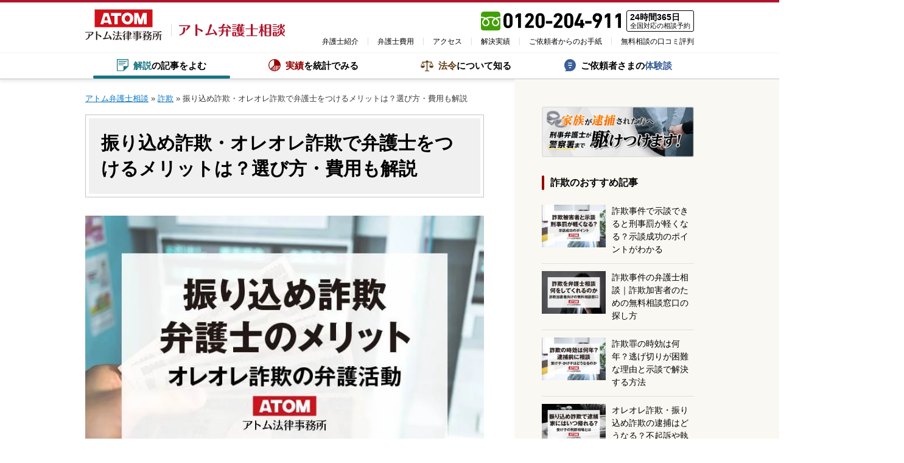

--- FILE ---
content_type: text/html; charset=UTF-8
request_url: https://atombengo.com/column/16363
body_size: 67333
content:
<!doctype html>
<html lang="ja" prefix="og: https://ogp.me/ns#">
<head>
	<meta charset="UTF-8">
	<meta name="viewport" content="width=device-width, initial-scale=1.0, minimum-scale=1.0, maximum-scale=2.0, user-scalable=yes">
	<meta name="format-detection" content="telephone=no">
	<link rel="profile" href="https://gmpg.org/xfn/11">
		
	
<!-- Google Tag Manager for WordPress by gtm4wp.com -->
<script data-cfasync="false" data-pagespeed-no-defer>
	var gtm4wp_datalayer_name = "dataLayer";
	var dataLayer = dataLayer || [];
</script>
<!-- End Google Tag Manager for WordPress by gtm4wp.com -->
<!-- Search Engine Optimization by Rank Math - https://rankmath.com/ -->
<title>振り込め詐欺・オレオレ詐欺で弁護士をつけるメリットは？選び方・費用も解説｜アトム弁護士相談</title>
<meta name="description" content="振り込め詐欺やオレオレ詐欺等の特殊詐欺は実刑になるおそれが高い犯罪です。しかし、早期の示談で執行猶予になる可能性があります。特殊詐欺の弁護はアトム法律事務所の弁護士にお任せください。"/>
<meta name="robots" content="follow, index, max-snippet:-1, max-video-preview:-1, max-image-preview:large"/>
<link rel="canonical" href="https://atombengo.com/column/16363" />
<meta property="og:locale" content="ja_JP" />
<meta property="og:type" content="article" />
<meta property="og:title" content="振り込め詐欺・オレオレ詐欺で弁護士をつけるメリットは？選び方・費用も解説｜アトム弁護士相談" />
<meta property="og:description" content="振り込め詐欺やオレオレ詐欺等の特殊詐欺は実刑になるおそれが高い犯罪です。しかし、早期の示談で執行猶予になる可能性があります。特殊詐欺の弁護はアトム法律事務所の弁護士にお任せください。" />
<meta property="og:url" content="https://atombengo.com/column/16363" />
<meta property="og:site_name" content="アトム弁護士相談" />
<meta property="article:publisher" content="https://ja-jp.facebook.com/atombengo/?ref=page_internal" />
<meta property="article:section" content="詐欺" />
<meta property="og:updated_time" content="2025-11-19T14:38:24+09:00" />
<meta property="fb:app_id" content="203994843420321" />
<meta property="og:image" content="https://atombengo.com/wp-content/uploads/kj_eyecatch308000.jpg" />
<meta property="og:image:secure_url" content="https://atombengo.com/wp-content/uploads/kj_eyecatch308000.jpg" />
<meta property="og:image:width" content="690" />
<meta property="og:image:height" content="460" />
<meta property="og:image:alt" content="振り込め詐欺" />
<meta property="og:image:type" content="image/jpeg" />
<meta property="article:published_time" content="2021-11-05T09:58:24+09:00" />
<meta property="article:modified_time" content="2025-11-19T14:38:24+09:00" />
<meta name="twitter:card" content="summary_large_image" />
<meta name="twitter:title" content="振り込め詐欺・オレオレ詐欺で弁護士をつけるメリットは？選び方・費用も解説｜アトム弁護士相談" />
<meta name="twitter:description" content="振り込め詐欺やオレオレ詐欺等の特殊詐欺は実刑になるおそれが高い犯罪です。しかし、早期の示談で執行猶予になる可能性があります。特殊詐欺の弁護はアトム法律事務所の弁護士にお任せください。" />
<meta name="twitter:site" content="@atombengo" />
<meta name="twitter:creator" content="@atombengo" />
<meta name="twitter:image" content="https://atombengo.com/wp-content/uploads/kj_eyecatch308000.jpg" />
<style media="all">img:is([sizes="auto" i],[sizes^="auto," i]){contain-intrinsic-size:3000px 1500px}
@charset "UTF-8";.wp-block-archives{box-sizing:border-box}.wp-block-archives-dropdown label{display:block}.wp-block-avatar{line-height:0}.wp-block-avatar,.wp-block-avatar img{box-sizing:border-box}.wp-block-avatar.aligncenter{text-align:center}.wp-block-audio{box-sizing:border-box}.wp-block-audio :where(figcaption){margin-bottom:1em;margin-top:.5em}.wp-block-audio audio{min-width:300px;width:100%}.wp-block-button__link{box-sizing:border-box;cursor:pointer;display:inline-block;text-align:center;word-break:break-word}.wp-block-button__link.aligncenter{text-align:center}.wp-block-button__link.alignright{text-align:right}:where(.wp-block-button__link){border-radius:9999px;box-shadow:none;padding:calc(.667em + 2px) calc(1.333em + 2px);text-decoration:none}.wp-block-button[style*=text-decoration] .wp-block-button__link{text-decoration:inherit}.wp-block-buttons>.wp-block-button.has-custom-width{max-width:none}.wp-block-buttons>.wp-block-button.has-custom-width .wp-block-button__link{width:100%}.wp-block-buttons>.wp-block-button.has-custom-font-size .wp-block-button__link{font-size:inherit}.wp-block-buttons>.wp-block-button.wp-block-button__width-25{width:calc(25% - var(--wp--style--block-gap, .5em)*.75)}.wp-block-buttons>.wp-block-button.wp-block-button__width-50{width:calc(50% - var(--wp--style--block-gap, .5em)*.5)}.wp-block-buttons>.wp-block-button.wp-block-button__width-75{width:calc(75% - var(--wp--style--block-gap, .5em)*.25)}.wp-block-buttons>.wp-block-button.wp-block-button__width-100{flex-basis:100%;width:100%}.wp-block-buttons.is-vertical>.wp-block-button.wp-block-button__width-25{width:25%}.wp-block-buttons.is-vertical>.wp-block-button.wp-block-button__width-50{width:50%}.wp-block-buttons.is-vertical>.wp-block-button.wp-block-button__width-75{width:75%}.wp-block-button.is-style-squared,.wp-block-button__link.wp-block-button.is-style-squared{border-radius:0}.wp-block-button.no-border-radius,.wp-block-button__link.no-border-radius{border-radius:0!important}:root :where(.wp-block-button .wp-block-button__link.is-style-outline),:root :where(.wp-block-button.is-style-outline>.wp-block-button__link){border:2px solid;padding:.667em 1.333em}:root :where(.wp-block-button .wp-block-button__link.is-style-outline:not(.has-text-color)),:root :where(.wp-block-button.is-style-outline>.wp-block-button__link:not(.has-text-color)){color:currentColor}:root :where(.wp-block-button .wp-block-button__link.is-style-outline:not(.has-background)),:root :where(.wp-block-button.is-style-outline>.wp-block-button__link:not(.has-background)){background-color:initial;background-image:none}.wp-block-buttons.is-vertical{flex-direction:column}.wp-block-buttons.is-vertical>.wp-block-button:last-child{margin-bottom:0}.wp-block-buttons>.wp-block-button{display:inline-block;margin:0}.wp-block-buttons.is-content-justification-left{justify-content:flex-start}.wp-block-buttons.is-content-justification-left.is-vertical{align-items:flex-start}.wp-block-buttons.is-content-justification-center{justify-content:center}.wp-block-buttons.is-content-justification-center.is-vertical{align-items:center}.wp-block-buttons.is-content-justification-right{justify-content:flex-end}.wp-block-buttons.is-content-justification-right.is-vertical{align-items:flex-end}.wp-block-buttons.is-content-justification-space-between{justify-content:space-between}.wp-block-buttons.aligncenter{text-align:center}.wp-block-buttons:not(.is-content-justification-space-between,.is-content-justification-right,.is-content-justification-left,.is-content-justification-center) .wp-block-button.aligncenter{margin-left:auto;margin-right:auto;width:100%}.wp-block-buttons[style*=text-decoration] .wp-block-button,.wp-block-buttons[style*=text-decoration] .wp-block-button__link{text-decoration:inherit}.wp-block-buttons.has-custom-font-size .wp-block-button__link{font-size:inherit}.wp-block-button.aligncenter,.wp-block-calendar{text-align:center}.wp-block-calendar td,.wp-block-calendar th{border:1px solid;padding:.25em}.wp-block-calendar th{font-weight:400}.wp-block-calendar caption{background-color:inherit}.wp-block-calendar table{border-collapse:collapse;width:100%}.wp-block-calendar table:where(:not(.has-text-color)){color:#40464d}.wp-block-calendar table:where(:not(.has-text-color)) td,.wp-block-calendar table:where(:not(.has-text-color)) th{border-color:#ddd}.wp-block-calendar table.has-background th{background-color:inherit}.wp-block-calendar table.has-text-color th{color:inherit}:where(.wp-block-calendar table:not(.has-background) th){background:#ddd}.wp-block-categories{box-sizing:border-box}.wp-block-categories.alignleft{margin-right:2em}.wp-block-categories.alignright{margin-left:2em}.wp-block-categories.wp-block-categories-dropdown.aligncenter{text-align:center}.wp-block-categories .wp-block-categories__label{display:block;width:100%}.wp-block-code{box-sizing:border-box}.wp-block-code code{display:block;font-family:inherit;overflow-wrap:break-word;white-space:pre-wrap}.wp-block-columns{align-items:normal!important;box-sizing:border-box;display:flex;flex-wrap:wrap!important}@media (min-width:782px){.wp-block-columns{flex-wrap:nowrap!important}}.wp-block-columns.are-vertically-aligned-top{align-items:flex-start}.wp-block-columns.are-vertically-aligned-center{align-items:center}.wp-block-columns.are-vertically-aligned-bottom{align-items:flex-end}@media (max-width:781px){.wp-block-columns:not(.is-not-stacked-on-mobile)>.wp-block-column{flex-basis:100%!important}}@media (min-width:782px){.wp-block-columns:not(.is-not-stacked-on-mobile)>.wp-block-column{flex-basis:0;flex-grow:1}.wp-block-columns:not(.is-not-stacked-on-mobile)>.wp-block-column[style*=flex-basis]{flex-grow:0}}.wp-block-columns.is-not-stacked-on-mobile{flex-wrap:nowrap!important}.wp-block-columns.is-not-stacked-on-mobile>.wp-block-column{flex-basis:0;flex-grow:1}.wp-block-columns.is-not-stacked-on-mobile>.wp-block-column[style*=flex-basis]{flex-grow:0}:where(.wp-block-columns){margin-bottom:1.75em}:where(.wp-block-columns.has-background){padding:1.25em 2.375em}.wp-block-column{flex-grow:1;min-width:0;overflow-wrap:break-word;word-break:break-word}.wp-block-column.is-vertically-aligned-top{align-self:flex-start}.wp-block-column.is-vertically-aligned-center{align-self:center}.wp-block-column.is-vertically-aligned-bottom{align-self:flex-end}.wp-block-column.is-vertically-aligned-stretch{align-self:stretch}.wp-block-column.is-vertically-aligned-bottom,.wp-block-column.is-vertically-aligned-center,.wp-block-column.is-vertically-aligned-top{width:100%}.wp-block-post-comments{box-sizing:border-box}.wp-block-post-comments .alignleft{float:left}.wp-block-post-comments .alignright{float:right}.wp-block-post-comments .navigation:after{clear:both;content:"";display:table}.wp-block-post-comments .commentlist{clear:both;list-style:none;margin:0;padding:0}.wp-block-post-comments .commentlist .comment{min-height:2.25em;padding-left:3.25em}.wp-block-post-comments .commentlist .comment p{font-size:1em;line-height:1.8;margin:1em 0}.wp-block-post-comments .commentlist .children{list-style:none;margin:0;padding:0}.wp-block-post-comments .comment-author{line-height:1.5}.wp-block-post-comments .comment-author .avatar{border-radius:1.5em;display:block;float:left;height:2.5em;margin-right:.75em;margin-top:.5em;width:2.5em}.wp-block-post-comments .comment-author cite{font-style:normal}.wp-block-post-comments .comment-meta{font-size:.875em;line-height:1.5}.wp-block-post-comments .comment-meta b{font-weight:400}.wp-block-post-comments .comment-meta .comment-awaiting-moderation{display:block;margin-bottom:1em;margin-top:1em}.wp-block-post-comments .comment-body .commentmetadata{font-size:.875em}.wp-block-post-comments .comment-form-author label,.wp-block-post-comments .comment-form-comment label,.wp-block-post-comments .comment-form-email label,.wp-block-post-comments .comment-form-url label{display:block;margin-bottom:.25em}.wp-block-post-comments .comment-form input:not([type=submit]):not([type=checkbox]),.wp-block-post-comments .comment-form textarea{box-sizing:border-box;display:block;width:100%}.wp-block-post-comments .comment-form-cookies-consent{display:flex;gap:.25em}.wp-block-post-comments .comment-form-cookies-consent #wp-comment-cookies-consent{margin-top:.35em}.wp-block-post-comments .comment-reply-title{margin-bottom:0}.wp-block-post-comments .comment-reply-title :where(small){font-size:var(--wp--preset--font-size--medium,smaller);margin-left:.5em}.wp-block-post-comments .reply{font-size:.875em;margin-bottom:1.4em}.wp-block-post-comments input:not([type=submit]),.wp-block-post-comments textarea{border:1px solid #949494;font-family:inherit;font-size:1em}.wp-block-post-comments input:not([type=submit]):not([type=checkbox]),.wp-block-post-comments textarea{padding:calc(.667em + 2px)}:where(.wp-block-post-comments input[type=submit]){border:none}.wp-block-comments-pagination>.wp-block-comments-pagination-next,.wp-block-comments-pagination>.wp-block-comments-pagination-numbers,.wp-block-comments-pagination>.wp-block-comments-pagination-previous{margin-bottom:.5em;margin-right:.5em}.wp-block-comments-pagination>.wp-block-comments-pagination-next:last-child,.wp-block-comments-pagination>.wp-block-comments-pagination-numbers:last-child,.wp-block-comments-pagination>.wp-block-comments-pagination-previous:last-child{margin-right:0}.wp-block-comments-pagination .wp-block-comments-pagination-previous-arrow{display:inline-block;margin-right:1ch}.wp-block-comments-pagination .wp-block-comments-pagination-previous-arrow:not(.is-arrow-chevron){transform:scaleX(1)}.wp-block-comments-pagination .wp-block-comments-pagination-next-arrow{display:inline-block;margin-left:1ch}.wp-block-comments-pagination .wp-block-comments-pagination-next-arrow:not(.is-arrow-chevron){transform:scaleX(1)}.wp-block-comments-pagination.aligncenter{justify-content:center}.wp-block-comment-template{box-sizing:border-box;list-style:none;margin-bottom:0;max-width:100%;padding:0}.wp-block-comment-template li{clear:both}.wp-block-comment-template ol{list-style:none;margin-bottom:0;max-width:100%;padding-left:2rem}.wp-block-comment-template.alignleft{float:left}.wp-block-comment-template.aligncenter{margin-left:auto;margin-right:auto;width:-moz-fit-content;width:fit-content}.wp-block-comment-template.alignright{float:right}.wp-block-comment-date{box-sizing:border-box}.comment-awaiting-moderation{display:block;font-size:.875em;line-height:1.5}.wp-block-comment-author-name,.wp-block-comment-content,.wp-block-comment-edit-link,.wp-block-comment-reply-link{box-sizing:border-box}.wp-block-cover,.wp-block-cover-image{align-items:center;background-position:50%;box-sizing:border-box;display:flex;justify-content:center;min-height:430px;overflow:hidden;overflow:clip;padding:1em;position:relative}.wp-block-cover .has-background-dim:not([class*=-background-color]),.wp-block-cover-image .has-background-dim:not([class*=-background-color]),.wp-block-cover-image.has-background-dim:not([class*=-background-color]),.wp-block-cover.has-background-dim:not([class*=-background-color]){background-color:#000}.wp-block-cover .has-background-dim.has-background-gradient,.wp-block-cover-image .has-background-dim.has-background-gradient{background-color:initial}.wp-block-cover-image.has-background-dim:before,.wp-block-cover.has-background-dim:before{background-color:inherit;content:""}.wp-block-cover .wp-block-cover__background,.wp-block-cover .wp-block-cover__gradient-background,.wp-block-cover-image .wp-block-cover__background,.wp-block-cover-image .wp-block-cover__gradient-background,.wp-block-cover-image.has-background-dim:not(.has-background-gradient):before,.wp-block-cover.has-background-dim:not(.has-background-gradient):before{bottom:0;left:0;opacity:.5;position:absolute;right:0;top:0;z-index:1}.wp-block-cover-image.has-background-dim.has-background-dim-10 .wp-block-cover__background,.wp-block-cover-image.has-background-dim.has-background-dim-10 .wp-block-cover__gradient-background,.wp-block-cover-image.has-background-dim.has-background-dim-10:not(.has-background-gradient):before,.wp-block-cover.has-background-dim.has-background-dim-10 .wp-block-cover__background,.wp-block-cover.has-background-dim.has-background-dim-10 .wp-block-cover__gradient-background,.wp-block-cover.has-background-dim.has-background-dim-10:not(.has-background-gradient):before{opacity:.1}.wp-block-cover-image.has-background-dim.has-background-dim-20 .wp-block-cover__background,.wp-block-cover-image.has-background-dim.has-background-dim-20 .wp-block-cover__gradient-background,.wp-block-cover-image.has-background-dim.has-background-dim-20:not(.has-background-gradient):before,.wp-block-cover.has-background-dim.has-background-dim-20 .wp-block-cover__background,.wp-block-cover.has-background-dim.has-background-dim-20 .wp-block-cover__gradient-background,.wp-block-cover.has-background-dim.has-background-dim-20:not(.has-background-gradient):before{opacity:.2}.wp-block-cover-image.has-background-dim.has-background-dim-30 .wp-block-cover__background,.wp-block-cover-image.has-background-dim.has-background-dim-30 .wp-block-cover__gradient-background,.wp-block-cover-image.has-background-dim.has-background-dim-30:not(.has-background-gradient):before,.wp-block-cover.has-background-dim.has-background-dim-30 .wp-block-cover__background,.wp-block-cover.has-background-dim.has-background-dim-30 .wp-block-cover__gradient-background,.wp-block-cover.has-background-dim.has-background-dim-30:not(.has-background-gradient):before{opacity:.3}.wp-block-cover-image.has-background-dim.has-background-dim-40 .wp-block-cover__background,.wp-block-cover-image.has-background-dim.has-background-dim-40 .wp-block-cover__gradient-background,.wp-block-cover-image.has-background-dim.has-background-dim-40:not(.has-background-gradient):before,.wp-block-cover.has-background-dim.has-background-dim-40 .wp-block-cover__background,.wp-block-cover.has-background-dim.has-background-dim-40 .wp-block-cover__gradient-background,.wp-block-cover.has-background-dim.has-background-dim-40:not(.has-background-gradient):before{opacity:.4}.wp-block-cover-image.has-background-dim.has-background-dim-50 .wp-block-cover__background,.wp-block-cover-image.has-background-dim.has-background-dim-50 .wp-block-cover__gradient-background,.wp-block-cover-image.has-background-dim.has-background-dim-50:not(.has-background-gradient):before,.wp-block-cover.has-background-dim.has-background-dim-50 .wp-block-cover__background,.wp-block-cover.has-background-dim.has-background-dim-50 .wp-block-cover__gradient-background,.wp-block-cover.has-background-dim.has-background-dim-50:not(.has-background-gradient):before{opacity:.5}.wp-block-cover-image.has-background-dim.has-background-dim-60 .wp-block-cover__background,.wp-block-cover-image.has-background-dim.has-background-dim-60 .wp-block-cover__gradient-background,.wp-block-cover-image.has-background-dim.has-background-dim-60:not(.has-background-gradient):before,.wp-block-cover.has-background-dim.has-background-dim-60 .wp-block-cover__background,.wp-block-cover.has-background-dim.has-background-dim-60 .wp-block-cover__gradient-background,.wp-block-cover.has-background-dim.has-background-dim-60:not(.has-background-gradient):before{opacity:.6}.wp-block-cover-image.has-background-dim.has-background-dim-70 .wp-block-cover__background,.wp-block-cover-image.has-background-dim.has-background-dim-70 .wp-block-cover__gradient-background,.wp-block-cover-image.has-background-dim.has-background-dim-70:not(.has-background-gradient):before,.wp-block-cover.has-background-dim.has-background-dim-70 .wp-block-cover__background,.wp-block-cover.has-background-dim.has-background-dim-70 .wp-block-cover__gradient-background,.wp-block-cover.has-background-dim.has-background-dim-70:not(.has-background-gradient):before{opacity:.7}.wp-block-cover-image.has-background-dim.has-background-dim-80 .wp-block-cover__background,.wp-block-cover-image.has-background-dim.has-background-dim-80 .wp-block-cover__gradient-background,.wp-block-cover-image.has-background-dim.has-background-dim-80:not(.has-background-gradient):before,.wp-block-cover.has-background-dim.has-background-dim-80 .wp-block-cover__background,.wp-block-cover.has-background-dim.has-background-dim-80 .wp-block-cover__gradient-background,.wp-block-cover.has-background-dim.has-background-dim-80:not(.has-background-gradient):before{opacity:.8}.wp-block-cover-image.has-background-dim.has-background-dim-90 .wp-block-cover__background,.wp-block-cover-image.has-background-dim.has-background-dim-90 .wp-block-cover__gradient-background,.wp-block-cover-image.has-background-dim.has-background-dim-90:not(.has-background-gradient):before,.wp-block-cover.has-background-dim.has-background-dim-90 .wp-block-cover__background,.wp-block-cover.has-background-dim.has-background-dim-90 .wp-block-cover__gradient-background,.wp-block-cover.has-background-dim.has-background-dim-90:not(.has-background-gradient):before{opacity:.9}.wp-block-cover-image.has-background-dim.has-background-dim-100 .wp-block-cover__background,.wp-block-cover-image.has-background-dim.has-background-dim-100 .wp-block-cover__gradient-background,.wp-block-cover-image.has-background-dim.has-background-dim-100:not(.has-background-gradient):before,.wp-block-cover.has-background-dim.has-background-dim-100 .wp-block-cover__background,.wp-block-cover.has-background-dim.has-background-dim-100 .wp-block-cover__gradient-background,.wp-block-cover.has-background-dim.has-background-dim-100:not(.has-background-gradient):before{opacity:1}.wp-block-cover .wp-block-cover__background.has-background-dim.has-background-dim-0,.wp-block-cover .wp-block-cover__gradient-background.has-background-dim.has-background-dim-0,.wp-block-cover-image .wp-block-cover__background.has-background-dim.has-background-dim-0,.wp-block-cover-image .wp-block-cover__gradient-background.has-background-dim.has-background-dim-0{opacity:0}.wp-block-cover .wp-block-cover__background.has-background-dim.has-background-dim-10,.wp-block-cover .wp-block-cover__gradient-background.has-background-dim.has-background-dim-10,.wp-block-cover-image .wp-block-cover__background.has-background-dim.has-background-dim-10,.wp-block-cover-image .wp-block-cover__gradient-background.has-background-dim.has-background-dim-10{opacity:.1}.wp-block-cover .wp-block-cover__background.has-background-dim.has-background-dim-20,.wp-block-cover .wp-block-cover__gradient-background.has-background-dim.has-background-dim-20,.wp-block-cover-image .wp-block-cover__background.has-background-dim.has-background-dim-20,.wp-block-cover-image .wp-block-cover__gradient-background.has-background-dim.has-background-dim-20{opacity:.2}.wp-block-cover .wp-block-cover__background.has-background-dim.has-background-dim-30,.wp-block-cover .wp-block-cover__gradient-background.has-background-dim.has-background-dim-30,.wp-block-cover-image .wp-block-cover__background.has-background-dim.has-background-dim-30,.wp-block-cover-image .wp-block-cover__gradient-background.has-background-dim.has-background-dim-30{opacity:.3}.wp-block-cover .wp-block-cover__background.has-background-dim.has-background-dim-40,.wp-block-cover .wp-block-cover__gradient-background.has-background-dim.has-background-dim-40,.wp-block-cover-image .wp-block-cover__background.has-background-dim.has-background-dim-40,.wp-block-cover-image .wp-block-cover__gradient-background.has-background-dim.has-background-dim-40{opacity:.4}.wp-block-cover .wp-block-cover__background.has-background-dim.has-background-dim-50,.wp-block-cover .wp-block-cover__gradient-background.has-background-dim.has-background-dim-50,.wp-block-cover-image .wp-block-cover__background.has-background-dim.has-background-dim-50,.wp-block-cover-image .wp-block-cover__gradient-background.has-background-dim.has-background-dim-50{opacity:.5}.wp-block-cover .wp-block-cover__background.has-background-dim.has-background-dim-60,.wp-block-cover .wp-block-cover__gradient-background.has-background-dim.has-background-dim-60,.wp-block-cover-image .wp-block-cover__background.has-background-dim.has-background-dim-60,.wp-block-cover-image .wp-block-cover__gradient-background.has-background-dim.has-background-dim-60{opacity:.6}.wp-block-cover .wp-block-cover__background.has-background-dim.has-background-dim-70,.wp-block-cover .wp-block-cover__gradient-background.has-background-dim.has-background-dim-70,.wp-block-cover-image .wp-block-cover__background.has-background-dim.has-background-dim-70,.wp-block-cover-image .wp-block-cover__gradient-background.has-background-dim.has-background-dim-70{opacity:.7}.wp-block-cover .wp-block-cover__background.has-background-dim.has-background-dim-80,.wp-block-cover .wp-block-cover__gradient-background.has-background-dim.has-background-dim-80,.wp-block-cover-image .wp-block-cover__background.has-background-dim.has-background-dim-80,.wp-block-cover-image .wp-block-cover__gradient-background.has-background-dim.has-background-dim-80{opacity:.8}.wp-block-cover .wp-block-cover__background.has-background-dim.has-background-dim-90,.wp-block-cover .wp-block-cover__gradient-background.has-background-dim.has-background-dim-90,.wp-block-cover-image .wp-block-cover__background.has-background-dim.has-background-dim-90,.wp-block-cover-image .wp-block-cover__gradient-background.has-background-dim.has-background-dim-90{opacity:.9}.wp-block-cover .wp-block-cover__background.has-background-dim.has-background-dim-100,.wp-block-cover .wp-block-cover__gradient-background.has-background-dim.has-background-dim-100,.wp-block-cover-image .wp-block-cover__background.has-background-dim.has-background-dim-100,.wp-block-cover-image .wp-block-cover__gradient-background.has-background-dim.has-background-dim-100{opacity:1}.wp-block-cover-image.alignleft,.wp-block-cover-image.alignright,.wp-block-cover.alignleft,.wp-block-cover.alignright{max-width:420px;width:100%}.wp-block-cover-image.aligncenter,.wp-block-cover-image.alignleft,.wp-block-cover-image.alignright,.wp-block-cover.aligncenter,.wp-block-cover.alignleft,.wp-block-cover.alignright{display:flex}.wp-block-cover .wp-block-cover__inner-container,.wp-block-cover-image .wp-block-cover__inner-container{color:inherit;width:100%;z-index:1}.has-modal-open .wp-block-cover .wp-block-cover__inner-container,.has-modal-open .wp-block-cover-image .wp-block-cover__inner-container{z-index:auto}.wp-block-cover-image.is-position-top-left,.wp-block-cover.is-position-top-left{align-items:flex-start;justify-content:flex-start}.wp-block-cover-image.is-position-top-center,.wp-block-cover.is-position-top-center{align-items:flex-start;justify-content:center}.wp-block-cover-image.is-position-top-right,.wp-block-cover.is-position-top-right{align-items:flex-start;justify-content:flex-end}.wp-block-cover-image.is-position-center-left,.wp-block-cover.is-position-center-left{align-items:center;justify-content:flex-start}.wp-block-cover-image.is-position-center-center,.wp-block-cover.is-position-center-center{align-items:center;justify-content:center}.wp-block-cover-image.is-position-center-right,.wp-block-cover.is-position-center-right{align-items:center;justify-content:flex-end}.wp-block-cover-image.is-position-bottom-left,.wp-block-cover.is-position-bottom-left{align-items:flex-end;justify-content:flex-start}.wp-block-cover-image.is-position-bottom-center,.wp-block-cover.is-position-bottom-center{align-items:flex-end;justify-content:center}.wp-block-cover-image.is-position-bottom-right,.wp-block-cover.is-position-bottom-right{align-items:flex-end;justify-content:flex-end}.wp-block-cover-image.has-custom-content-position.has-custom-content-position .wp-block-cover__inner-container,.wp-block-cover.has-custom-content-position.has-custom-content-position .wp-block-cover__inner-container{margin:0}.wp-block-cover-image.has-custom-content-position.has-custom-content-position.is-position-bottom-left .wp-block-cover__inner-container,.wp-block-cover-image.has-custom-content-position.has-custom-content-position.is-position-bottom-right .wp-block-cover__inner-container,.wp-block-cover-image.has-custom-content-position.has-custom-content-position.is-position-center-left .wp-block-cover__inner-container,.wp-block-cover-image.has-custom-content-position.has-custom-content-position.is-position-center-right .wp-block-cover__inner-container,.wp-block-cover-image.has-custom-content-position.has-custom-content-position.is-position-top-left .wp-block-cover__inner-container,.wp-block-cover-image.has-custom-content-position.has-custom-content-position.is-position-top-right .wp-block-cover__inner-container,.wp-block-cover.has-custom-content-position.has-custom-content-position.is-position-bottom-left .wp-block-cover__inner-container,.wp-block-cover.has-custom-content-position.has-custom-content-position.is-position-bottom-right .wp-block-cover__inner-container,.wp-block-cover.has-custom-content-position.has-custom-content-position.is-position-center-left .wp-block-cover__inner-container,.wp-block-cover.has-custom-content-position.has-custom-content-position.is-position-center-right .wp-block-cover__inner-container,.wp-block-cover.has-custom-content-position.has-custom-content-position.is-position-top-left .wp-block-cover__inner-container,.wp-block-cover.has-custom-content-position.has-custom-content-position.is-position-top-right .wp-block-cover__inner-container{margin:0;width:auto}.wp-block-cover .wp-block-cover__image-background,.wp-block-cover video.wp-block-cover__video-background,.wp-block-cover-image .wp-block-cover__image-background,.wp-block-cover-image video.wp-block-cover__video-background{border:none;bottom:0;box-shadow:none;height:100%;left:0;margin:0;max-height:none;max-width:none;object-fit:cover;outline:none;padding:0;position:absolute;right:0;top:0;width:100%}.wp-block-cover-image.has-parallax,.wp-block-cover.has-parallax,.wp-block-cover__image-background.has-parallax,video.wp-block-cover__video-background.has-parallax{background-attachment:fixed;background-repeat:no-repeat;background-size:cover}@supports (-webkit-touch-callout:inherit){.wp-block-cover-image.has-parallax,.wp-block-cover.has-parallax,.wp-block-cover__image-background.has-parallax,video.wp-block-cover__video-background.has-parallax{background-attachment:scroll}}@media (prefers-reduced-motion:reduce){.wp-block-cover-image.has-parallax,.wp-block-cover.has-parallax,.wp-block-cover__image-background.has-parallax,video.wp-block-cover__video-background.has-parallax{background-attachment:scroll}}.wp-block-cover-image.is-repeated,.wp-block-cover.is-repeated,.wp-block-cover__image-background.is-repeated,video.wp-block-cover__video-background.is-repeated{background-repeat:repeat;background-size:auto}.wp-block-cover__image-background,.wp-block-cover__video-background{z-index:0}.wp-block-cover-image-text,.wp-block-cover-image-text a,.wp-block-cover-image-text a:active,.wp-block-cover-image-text a:focus,.wp-block-cover-image-text a:hover,.wp-block-cover-text,.wp-block-cover-text a,.wp-block-cover-text a:active,.wp-block-cover-text a:focus,.wp-block-cover-text a:hover,section.wp-block-cover-image h2,section.wp-block-cover-image h2 a,section.wp-block-cover-image h2 a:active,section.wp-block-cover-image h2 a:focus,section.wp-block-cover-image h2 a:hover{color:#fff}.wp-block-cover-image .wp-block-cover.has-left-content{justify-content:flex-start}.wp-block-cover-image .wp-block-cover.has-right-content{justify-content:flex-end}.wp-block-cover-image.has-left-content .wp-block-cover-image-text,.wp-block-cover.has-left-content .wp-block-cover-text,section.wp-block-cover-image.has-left-content>h2{margin-left:0;text-align:left}.wp-block-cover-image.has-right-content .wp-block-cover-image-text,.wp-block-cover.has-right-content .wp-block-cover-text,section.wp-block-cover-image.has-right-content>h2{margin-right:0;text-align:right}.wp-block-cover .wp-block-cover-text,.wp-block-cover-image .wp-block-cover-image-text,section.wp-block-cover-image>h2{font-size:2em;line-height:1.25;margin-bottom:0;max-width:840px;padding:.44em;text-align:center;z-index:1}:where(.wp-block-cover-image:not(.has-text-color)),:where(.wp-block-cover:not(.has-text-color)){color:#fff}:where(.wp-block-cover-image.is-light:not(.has-text-color)),:where(.wp-block-cover.is-light:not(.has-text-color)){color:#000}:root :where(.wp-block-cover h1:not(.has-text-color)),:root :where(.wp-block-cover h2:not(.has-text-color)),:root :where(.wp-block-cover h3:not(.has-text-color)),:root :where(.wp-block-cover h4:not(.has-text-color)),:root :where(.wp-block-cover h5:not(.has-text-color)),:root :where(.wp-block-cover h6:not(.has-text-color)),:root :where(.wp-block-cover p:not(.has-text-color)){color:inherit}.wp-block-details{box-sizing:border-box}.wp-block-details summary{cursor:pointer}.wp-block-embed.alignleft,.wp-block-embed.alignright,.wp-block[data-align=left]>[data-type="core/embed"],.wp-block[data-align=right]>[data-type="core/embed"]{max-width:360px;width:100%}.wp-block-embed.alignleft .wp-block-embed__wrapper,.wp-block-embed.alignright .wp-block-embed__wrapper,.wp-block[data-align=left]>[data-type="core/embed"] .wp-block-embed__wrapper,.wp-block[data-align=right]>[data-type="core/embed"] .wp-block-embed__wrapper{min-width:280px}.wp-block-cover .wp-block-embed{min-height:240px;min-width:320px}.wp-block-embed{overflow-wrap:break-word}.wp-block-embed :where(figcaption){margin-bottom:1em;margin-top:.5em}.wp-block-embed iframe{max-width:100%}.wp-block-embed__wrapper{position:relative}.wp-embed-responsive .wp-has-aspect-ratio .wp-block-embed__wrapper:before{content:"";display:block;padding-top:50%}.wp-embed-responsive .wp-has-aspect-ratio iframe{bottom:0;height:100%;left:0;position:absolute;right:0;top:0;width:100%}.wp-embed-responsive .wp-embed-aspect-21-9 .wp-block-embed__wrapper:before{padding-top:42.85%}.wp-embed-responsive .wp-embed-aspect-18-9 .wp-block-embed__wrapper:before{padding-top:50%}.wp-embed-responsive .wp-embed-aspect-16-9 .wp-block-embed__wrapper:before{padding-top:56.25%}.wp-embed-responsive .wp-embed-aspect-4-3 .wp-block-embed__wrapper:before{padding-top:75%}.wp-embed-responsive .wp-embed-aspect-1-1 .wp-block-embed__wrapper:before{padding-top:100%}.wp-embed-responsive .wp-embed-aspect-9-16 .wp-block-embed__wrapper:before{padding-top:177.77%}.wp-embed-responsive .wp-embed-aspect-1-2 .wp-block-embed__wrapper:before{padding-top:200%}.wp-block-file{box-sizing:border-box}.wp-block-file:not(.wp-element-button){font-size:.8em}.wp-block-file.aligncenter{text-align:center}.wp-block-file.alignright{text-align:right}.wp-block-file *+.wp-block-file__button{margin-left:.75em}:where(.wp-block-file){margin-bottom:1.5em}.wp-block-file__embed{margin-bottom:1em}:where(.wp-block-file__button){border-radius:2em;display:inline-block;padding:.5em 1em}:where(.wp-block-file__button):is(a):active,:where(.wp-block-file__button):is(a):focus,:where(.wp-block-file__button):is(a):hover,:where(.wp-block-file__button):is(a):visited{box-shadow:none;color:#fff;opacity:.85;text-decoration:none}.wp-block-form-input__label{display:flex;flex-direction:column;gap:.25em;margin-bottom:.5em;width:100%}.wp-block-form-input__label.is-label-inline{align-items:center;flex-direction:row;gap:.5em}.wp-block-form-input__label.is-label-inline .wp-block-form-input__label-content{margin-bottom:.5em}.wp-block-form-input__label:has(input[type=checkbox]){flex-direction:row;width:-moz-fit-content;width:fit-content}.wp-block-form-input__label:has(input[type=checkbox]) .wp-block-form-input__label-content{margin:0}.wp-block-form-input__label:has(.wp-block-form-input__label-content+input[type=checkbox]){flex-direction:row-reverse}.wp-block-form-input__label-content{width:-moz-fit-content;width:fit-content}.wp-block-form-input__input{font-size:1em;margin-bottom:.5em;padding:0 .5em}.wp-block-form-input__input[type=date],.wp-block-form-input__input[type=datetime-local],.wp-block-form-input__input[type=datetime],.wp-block-form-input__input[type=email],.wp-block-form-input__input[type=month],.wp-block-form-input__input[type=number],.wp-block-form-input__input[type=password],.wp-block-form-input__input[type=search],.wp-block-form-input__input[type=tel],.wp-block-form-input__input[type=text],.wp-block-form-input__input[type=time],.wp-block-form-input__input[type=url],.wp-block-form-input__input[type=week]{border:1px solid;line-height:2;min-height:2em}textarea.wp-block-form-input__input{min-height:10em}.blocks-gallery-grid:not(.has-nested-images),.wp-block-gallery:not(.has-nested-images){display:flex;flex-wrap:wrap;list-style-type:none;margin:0;padding:0}.blocks-gallery-grid:not(.has-nested-images) .blocks-gallery-image,.blocks-gallery-grid:not(.has-nested-images) .blocks-gallery-item,.wp-block-gallery:not(.has-nested-images) .blocks-gallery-image,.wp-block-gallery:not(.has-nested-images) .blocks-gallery-item{display:flex;flex-direction:column;flex-grow:1;justify-content:center;margin:0 1em 1em 0;position:relative;width:calc(50% - 1em)}.blocks-gallery-grid:not(.has-nested-images) .blocks-gallery-image:nth-of-type(2n),.blocks-gallery-grid:not(.has-nested-images) .blocks-gallery-item:nth-of-type(2n),.wp-block-gallery:not(.has-nested-images) .blocks-gallery-image:nth-of-type(2n),.wp-block-gallery:not(.has-nested-images) .blocks-gallery-item:nth-of-type(2n){margin-right:0}.blocks-gallery-grid:not(.has-nested-images) .blocks-gallery-image figure,.blocks-gallery-grid:not(.has-nested-images) .blocks-gallery-item figure,.wp-block-gallery:not(.has-nested-images) .blocks-gallery-image figure,.wp-block-gallery:not(.has-nested-images) .blocks-gallery-item figure{align-items:flex-end;display:flex;height:100%;justify-content:flex-start;margin:0}.blocks-gallery-grid:not(.has-nested-images) .blocks-gallery-image img,.blocks-gallery-grid:not(.has-nested-images) .blocks-gallery-item img,.wp-block-gallery:not(.has-nested-images) .blocks-gallery-image img,.wp-block-gallery:not(.has-nested-images) .blocks-gallery-item img{display:block;height:auto;max-width:100%;width:auto}.blocks-gallery-grid:not(.has-nested-images) .blocks-gallery-image figcaption,.blocks-gallery-grid:not(.has-nested-images) .blocks-gallery-item figcaption,.wp-block-gallery:not(.has-nested-images) .blocks-gallery-image figcaption,.wp-block-gallery:not(.has-nested-images) .blocks-gallery-item figcaption{background:linear-gradient(0deg,#000000b3,#0000004d 70%,#0000);bottom:0;box-sizing:border-box;color:#fff;font-size:.8em;margin:0;max-height:100%;overflow:auto;padding:3em .77em .7em;position:absolute;text-align:center;width:100%;z-index:2}.blocks-gallery-grid:not(.has-nested-images) .blocks-gallery-image figcaption img,.blocks-gallery-grid:not(.has-nested-images) .blocks-gallery-item figcaption img,.wp-block-gallery:not(.has-nested-images) .blocks-gallery-image figcaption img,.wp-block-gallery:not(.has-nested-images) .blocks-gallery-item figcaption img{display:inline}.blocks-gallery-grid:not(.has-nested-images) figcaption,.wp-block-gallery:not(.has-nested-images) figcaption{flex-grow:1}.blocks-gallery-grid:not(.has-nested-images).is-cropped .blocks-gallery-image a,.blocks-gallery-grid:not(.has-nested-images).is-cropped .blocks-gallery-image img,.blocks-gallery-grid:not(.has-nested-images).is-cropped .blocks-gallery-item a,.blocks-gallery-grid:not(.has-nested-images).is-cropped .blocks-gallery-item img,.wp-block-gallery:not(.has-nested-images).is-cropped .blocks-gallery-image a,.wp-block-gallery:not(.has-nested-images).is-cropped .blocks-gallery-image img,.wp-block-gallery:not(.has-nested-images).is-cropped .blocks-gallery-item a,.wp-block-gallery:not(.has-nested-images).is-cropped .blocks-gallery-item img{flex:1;height:100%;object-fit:cover;width:100%}.blocks-gallery-grid:not(.has-nested-images).columns-1 .blocks-gallery-image,.blocks-gallery-grid:not(.has-nested-images).columns-1 .blocks-gallery-item,.wp-block-gallery:not(.has-nested-images).columns-1 .blocks-gallery-image,.wp-block-gallery:not(.has-nested-images).columns-1 .blocks-gallery-item{margin-right:0;width:100%}@media (min-width:600px){.blocks-gallery-grid:not(.has-nested-images).columns-3 .blocks-gallery-image,.blocks-gallery-grid:not(.has-nested-images).columns-3 .blocks-gallery-item,.wp-block-gallery:not(.has-nested-images).columns-3 .blocks-gallery-image,.wp-block-gallery:not(.has-nested-images).columns-3 .blocks-gallery-item{margin-right:1em;width:calc(33.33333% - .66667em)}.blocks-gallery-grid:not(.has-nested-images).columns-4 .blocks-gallery-image,.blocks-gallery-grid:not(.has-nested-images).columns-4 .blocks-gallery-item,.wp-block-gallery:not(.has-nested-images).columns-4 .blocks-gallery-image,.wp-block-gallery:not(.has-nested-images).columns-4 .blocks-gallery-item{margin-right:1em;width:calc(25% - .75em)}.blocks-gallery-grid:not(.has-nested-images).columns-5 .blocks-gallery-image,.blocks-gallery-grid:not(.has-nested-images).columns-5 .blocks-gallery-item,.wp-block-gallery:not(.has-nested-images).columns-5 .blocks-gallery-image,.wp-block-gallery:not(.has-nested-images).columns-5 .blocks-gallery-item{margin-right:1em;width:calc(20% - .8em)}.blocks-gallery-grid:not(.has-nested-images).columns-6 .blocks-gallery-image,.blocks-gallery-grid:not(.has-nested-images).columns-6 .blocks-gallery-item,.wp-block-gallery:not(.has-nested-images).columns-6 .blocks-gallery-image,.wp-block-gallery:not(.has-nested-images).columns-6 .blocks-gallery-item{margin-right:1em;width:calc(16.66667% - .83333em)}.blocks-gallery-grid:not(.has-nested-images).columns-7 .blocks-gallery-image,.blocks-gallery-grid:not(.has-nested-images).columns-7 .blocks-gallery-item,.wp-block-gallery:not(.has-nested-images).columns-7 .blocks-gallery-image,.wp-block-gallery:not(.has-nested-images).columns-7 .blocks-gallery-item{margin-right:1em;width:calc(14.28571% - .85714em)}.blocks-gallery-grid:not(.has-nested-images).columns-8 .blocks-gallery-image,.blocks-gallery-grid:not(.has-nested-images).columns-8 .blocks-gallery-item,.wp-block-gallery:not(.has-nested-images).columns-8 .blocks-gallery-image,.wp-block-gallery:not(.has-nested-images).columns-8 .blocks-gallery-item{margin-right:1em;width:calc(12.5% - .875em)}.blocks-gallery-grid:not(.has-nested-images).columns-1 .blocks-gallery-image:nth-of-type(1n),.blocks-gallery-grid:not(.has-nested-images).columns-1 .blocks-gallery-item:nth-of-type(1n),.blocks-gallery-grid:not(.has-nested-images).columns-2 .blocks-gallery-image:nth-of-type(2n),.blocks-gallery-grid:not(.has-nested-images).columns-2 .blocks-gallery-item:nth-of-type(2n),.blocks-gallery-grid:not(.has-nested-images).columns-3 .blocks-gallery-image:nth-of-type(3n),.blocks-gallery-grid:not(.has-nested-images).columns-3 .blocks-gallery-item:nth-of-type(3n),.blocks-gallery-grid:not(.has-nested-images).columns-4 .blocks-gallery-image:nth-of-type(4n),.blocks-gallery-grid:not(.has-nested-images).columns-4 .blocks-gallery-item:nth-of-type(4n),.blocks-gallery-grid:not(.has-nested-images).columns-5 .blocks-gallery-image:nth-of-type(5n),.blocks-gallery-grid:not(.has-nested-images).columns-5 .blocks-gallery-item:nth-of-type(5n),.blocks-gallery-grid:not(.has-nested-images).columns-6 .blocks-gallery-image:nth-of-type(6n),.blocks-gallery-grid:not(.has-nested-images).columns-6 .blocks-gallery-item:nth-of-type(6n),.blocks-gallery-grid:not(.has-nested-images).columns-7 .blocks-gallery-image:nth-of-type(7n),.blocks-gallery-grid:not(.has-nested-images).columns-7 .blocks-gallery-item:nth-of-type(7n),.blocks-gallery-grid:not(.has-nested-images).columns-8 .blocks-gallery-image:nth-of-type(8n),.blocks-gallery-grid:not(.has-nested-images).columns-8 .blocks-gallery-item:nth-of-type(8n),.wp-block-gallery:not(.has-nested-images).columns-1 .blocks-gallery-image:nth-of-type(1n),.wp-block-gallery:not(.has-nested-images).columns-1 .blocks-gallery-item:nth-of-type(1n),.wp-block-gallery:not(.has-nested-images).columns-2 .blocks-gallery-image:nth-of-type(2n),.wp-block-gallery:not(.has-nested-images).columns-2 .blocks-gallery-item:nth-of-type(2n),.wp-block-gallery:not(.has-nested-images).columns-3 .blocks-gallery-image:nth-of-type(3n),.wp-block-gallery:not(.has-nested-images).columns-3 .blocks-gallery-item:nth-of-type(3n),.wp-block-gallery:not(.has-nested-images).columns-4 .blocks-gallery-image:nth-of-type(4n),.wp-block-gallery:not(.has-nested-images).columns-4 .blocks-gallery-item:nth-of-type(4n),.wp-block-gallery:not(.has-nested-images).columns-5 .blocks-gallery-image:nth-of-type(5n),.wp-block-gallery:not(.has-nested-images).columns-5 .blocks-gallery-item:nth-of-type(5n),.wp-block-gallery:not(.has-nested-images).columns-6 .blocks-gallery-image:nth-of-type(6n),.wp-block-gallery:not(.has-nested-images).columns-6 .blocks-gallery-item:nth-of-type(6n),.wp-block-gallery:not(.has-nested-images).columns-7 .blocks-gallery-image:nth-of-type(7n),.wp-block-gallery:not(.has-nested-images).columns-7 .blocks-gallery-item:nth-of-type(7n),.wp-block-gallery:not(.has-nested-images).columns-8 .blocks-gallery-image:nth-of-type(8n),.wp-block-gallery:not(.has-nested-images).columns-8 .blocks-gallery-item:nth-of-type(8n){margin-right:0}}.blocks-gallery-grid:not(.has-nested-images) .blocks-gallery-image:last-child,.blocks-gallery-grid:not(.has-nested-images) .blocks-gallery-item:last-child,.wp-block-gallery:not(.has-nested-images) .blocks-gallery-image:last-child,.wp-block-gallery:not(.has-nested-images) .blocks-gallery-item:last-child{margin-right:0}.blocks-gallery-grid:not(.has-nested-images).alignleft,.blocks-gallery-grid:not(.has-nested-images).alignright,.wp-block-gallery:not(.has-nested-images).alignleft,.wp-block-gallery:not(.has-nested-images).alignright{max-width:420px;width:100%}.blocks-gallery-grid:not(.has-nested-images).aligncenter .blocks-gallery-item figure,.wp-block-gallery:not(.has-nested-images).aligncenter .blocks-gallery-item figure{justify-content:center}.wp-block-gallery:not(.is-cropped) .blocks-gallery-item{align-self:flex-start}figure.wp-block-gallery.has-nested-images{align-items:normal}.wp-block-gallery.has-nested-images figure.wp-block-image:not(#individual-image){margin:0;width:calc(50% - var(--wp--style--unstable-gallery-gap, 16px)/2)}.wp-block-gallery.has-nested-images figure.wp-block-image{box-sizing:border-box;display:flex;flex-direction:column;flex-grow:1;justify-content:center;max-width:100%;position:relative}.wp-block-gallery.has-nested-images figure.wp-block-image>a,.wp-block-gallery.has-nested-images figure.wp-block-image>div{flex-direction:column;flex-grow:1;margin:0}.wp-block-gallery.has-nested-images figure.wp-block-image img{display:block;height:auto;max-width:100%!important;width:auto}.wp-block-gallery.has-nested-images figure.wp-block-image figcaption,.wp-block-gallery.has-nested-images figure.wp-block-image:has(figcaption):before{bottom:0;left:0;max-height:100%;position:absolute;right:0}.wp-block-gallery.has-nested-images figure.wp-block-image:has(figcaption):before{-webkit-backdrop-filter:blur(3px);backdrop-filter:blur(3px);content:"";height:100%;-webkit-mask-image:linear-gradient(0deg,#000 20%,#0000);mask-image:linear-gradient(0deg,#000 20%,#0000);max-height:40%}.wp-block-gallery.has-nested-images figure.wp-block-image figcaption{background:linear-gradient(0deg,#0006,#0000);box-sizing:border-box;color:#fff;font-size:13px;margin:0;overflow:auto;padding:1em;scrollbar-color:#0000 #0000;scrollbar-gutter:stable both-edges;scrollbar-width:thin;text-align:center;text-shadow:0 0 1.5px #000;will-change:transform}.wp-block-gallery.has-nested-images figure.wp-block-image figcaption::-webkit-scrollbar{height:12px;width:12px}.wp-block-gallery.has-nested-images figure.wp-block-image figcaption::-webkit-scrollbar-track{background-color:initial}.wp-block-gallery.has-nested-images figure.wp-block-image figcaption::-webkit-scrollbar-thumb{background-clip:padding-box;background-color:initial;border:3px solid #0000;border-radius:8px}.wp-block-gallery.has-nested-images figure.wp-block-image figcaption:focus-within::-webkit-scrollbar-thumb,.wp-block-gallery.has-nested-images figure.wp-block-image figcaption:focus::-webkit-scrollbar-thumb,.wp-block-gallery.has-nested-images figure.wp-block-image figcaption:hover::-webkit-scrollbar-thumb{background-color:#fffc}.wp-block-gallery.has-nested-images figure.wp-block-image figcaption:focus,.wp-block-gallery.has-nested-images figure.wp-block-image figcaption:focus-within,.wp-block-gallery.has-nested-images figure.wp-block-image figcaption:hover{scrollbar-color:#fffc #0000}@media (hover:none){.wp-block-gallery.has-nested-images figure.wp-block-image figcaption{scrollbar-color:#fffc #0000}}.wp-block-gallery.has-nested-images figure.wp-block-image figcaption img{display:inline}.wp-block-gallery.has-nested-images figure.wp-block-image figcaption a{color:inherit}.wp-block-gallery.has-nested-images figure.wp-block-image.has-custom-border img{box-sizing:border-box}.wp-block-gallery.has-nested-images figure.wp-block-image.has-custom-border>a,.wp-block-gallery.has-nested-images figure.wp-block-image.has-custom-border>div,.wp-block-gallery.has-nested-images figure.wp-block-image.is-style-rounded>a,.wp-block-gallery.has-nested-images figure.wp-block-image.is-style-rounded>div{flex:1 1 auto}.wp-block-gallery.has-nested-images figure.wp-block-image.has-custom-border figcaption,.wp-block-gallery.has-nested-images figure.wp-block-image.is-style-rounded figcaption{background:none;color:inherit;flex:initial;margin:0;padding:10px 10px 9px;position:relative;text-shadow:none}.wp-block-gallery.has-nested-images figure.wp-block-image.has-custom-border:before,.wp-block-gallery.has-nested-images figure.wp-block-image.is-style-rounded:before{content:none}.wp-block-gallery.has-nested-images figcaption{flex-basis:100%;flex-grow:1;text-align:center}.wp-block-gallery.has-nested-images:not(.is-cropped) figure.wp-block-image:not(#individual-image){margin-bottom:auto;margin-top:0}.wp-block-gallery.has-nested-images.is-cropped figure.wp-block-image:not(#individual-image){align-self:inherit}.wp-block-gallery.has-nested-images.is-cropped figure.wp-block-image:not(#individual-image)>a,.wp-block-gallery.has-nested-images.is-cropped figure.wp-block-image:not(#individual-image)>div:not(.components-drop-zone){display:flex}.wp-block-gallery.has-nested-images.is-cropped figure.wp-block-image:not(#individual-image) a,.wp-block-gallery.has-nested-images.is-cropped figure.wp-block-image:not(#individual-image) img{flex:1 0 0%;height:100%;object-fit:cover;width:100%}.wp-block-gallery.has-nested-images.columns-1 figure.wp-block-image:not(#individual-image){width:100%}@media (min-width:600px){.wp-block-gallery.has-nested-images.columns-3 figure.wp-block-image:not(#individual-image){width:calc(33.33333% - var(--wp--style--unstable-gallery-gap, 16px)*.66667)}.wp-block-gallery.has-nested-images.columns-4 figure.wp-block-image:not(#individual-image){width:calc(25% - var(--wp--style--unstable-gallery-gap, 16px)*.75)}.wp-block-gallery.has-nested-images.columns-5 figure.wp-block-image:not(#individual-image){width:calc(20% - var(--wp--style--unstable-gallery-gap, 16px)*.8)}.wp-block-gallery.has-nested-images.columns-6 figure.wp-block-image:not(#individual-image){width:calc(16.66667% - var(--wp--style--unstable-gallery-gap, 16px)*.83333)}.wp-block-gallery.has-nested-images.columns-7 figure.wp-block-image:not(#individual-image){width:calc(14.28571% - var(--wp--style--unstable-gallery-gap, 16px)*.85714)}.wp-block-gallery.has-nested-images.columns-8 figure.wp-block-image:not(#individual-image){width:calc(12.5% - var(--wp--style--unstable-gallery-gap, 16px)*.875)}.wp-block-gallery.has-nested-images.columns-default figure.wp-block-image:not(#individual-image){width:calc(33.33% - var(--wp--style--unstable-gallery-gap, 16px)*.66667)}.wp-block-gallery.has-nested-images.columns-default figure.wp-block-image:not(#individual-image):first-child:nth-last-child(2),.wp-block-gallery.has-nested-images.columns-default figure.wp-block-image:not(#individual-image):first-child:nth-last-child(2)~figure.wp-block-image:not(#individual-image){width:calc(50% - var(--wp--style--unstable-gallery-gap, 16px)*.5)}.wp-block-gallery.has-nested-images.columns-default figure.wp-block-image:not(#individual-image):first-child:last-child{width:100%}}.wp-block-gallery.has-nested-images.alignleft,.wp-block-gallery.has-nested-images.alignright{max-width:420px;width:100%}.wp-block-gallery.has-nested-images.aligncenter{justify-content:center}.wp-block-group{box-sizing:border-box}:where(.wp-block-group.wp-block-group-is-layout-constrained){position:relative}h1.has-background,h2.has-background,h3.has-background,h4.has-background,h5.has-background,h6.has-background{padding:1.25em 2.375em}h1.has-text-align-left[style*=writing-mode]:where([style*=vertical-lr]),h1.has-text-align-right[style*=writing-mode]:where([style*=vertical-rl]),h2.has-text-align-left[style*=writing-mode]:where([style*=vertical-lr]),h2.has-text-align-right[style*=writing-mode]:where([style*=vertical-rl]),h3.has-text-align-left[style*=writing-mode]:where([style*=vertical-lr]),h3.has-text-align-right[style*=writing-mode]:where([style*=vertical-rl]),h4.has-text-align-left[style*=writing-mode]:where([style*=vertical-lr]),h4.has-text-align-right[style*=writing-mode]:where([style*=vertical-rl]),h5.has-text-align-left[style*=writing-mode]:where([style*=vertical-lr]),h5.has-text-align-right[style*=writing-mode]:where([style*=vertical-rl]),h6.has-text-align-left[style*=writing-mode]:where([style*=vertical-lr]),h6.has-text-align-right[style*=writing-mode]:where([style*=vertical-rl]){rotate:180deg}.wp-block-image a{display:inline-block}.wp-block-image img{box-sizing:border-box;height:auto;max-width:100%;vertical-align:bottom}@media (prefers-reduced-motion:no-preference){.wp-block-image img.hide{visibility:hidden}.wp-block-image img.show{animation:show-content-image .4s}}.wp-block-image[style*=border-radius] img,.wp-block-image[style*=border-radius]>a{border-radius:inherit}.wp-block-image.has-custom-border img{box-sizing:border-box}.wp-block-image.aligncenter{text-align:center}.wp-block-image.alignfull a,.wp-block-image.alignwide a{width:100%}.wp-block-image.alignfull img,.wp-block-image.alignwide img{height:auto;width:100%}.wp-block-image .aligncenter,.wp-block-image .alignleft,.wp-block-image .alignright,.wp-block-image.aligncenter,.wp-block-image.alignleft,.wp-block-image.alignright{display:table}.wp-block-image .aligncenter>figcaption,.wp-block-image .alignleft>figcaption,.wp-block-image .alignright>figcaption,.wp-block-image.aligncenter>figcaption,.wp-block-image.alignleft>figcaption,.wp-block-image.alignright>figcaption{caption-side:bottom;display:table-caption}.wp-block-image .alignleft{float:left;margin:.5em 1em .5em 0}.wp-block-image .alignright{float:right;margin:.5em 0 .5em 1em}.wp-block-image .aligncenter{margin-left:auto;margin-right:auto}.wp-block-image :where(figcaption){margin-bottom:1em;margin-top:.5em}.wp-block-image.is-style-circle-mask img{border-radius:9999px}@supports ((-webkit-mask-image:none) or (mask-image:none)) or (-webkit-mask-image:none){.wp-block-image.is-style-circle-mask img{border-radius:0;-webkit-mask-image:url('data:image/svg+xml;utf8,<svg viewBox="0 0 100 100" xmlns="http://www.w3.org/2000/svg"><circle cx="50" cy="50" r="50"/></svg>');mask-image:url('data:image/svg+xml;utf8,<svg viewBox="0 0 100 100" xmlns="http://www.w3.org/2000/svg"><circle cx="50" cy="50" r="50"/></svg>');mask-mode:alpha;-webkit-mask-position:center;mask-position:center;-webkit-mask-repeat:no-repeat;mask-repeat:no-repeat;-webkit-mask-size:contain;mask-size:contain}}:root :where(.wp-block-image.is-style-rounded img,.wp-block-image .is-style-rounded img){border-radius:9999px}.wp-block-image figure{margin:0}.wp-lightbox-container{display:flex;flex-direction:column;position:relative}.wp-lightbox-container img{cursor:zoom-in}.wp-lightbox-container img:hover+button{opacity:1}.wp-lightbox-container button{align-items:center;-webkit-backdrop-filter:blur(16px) saturate(180%);backdrop-filter:blur(16px) saturate(180%);background-color:#5a5a5a40;border:none;border-radius:4px;cursor:zoom-in;display:flex;height:20px;justify-content:center;opacity:0;padding:0;position:absolute;right:16px;text-align:center;top:16px;transition:opacity .2s ease;width:20px;z-index:100}.wp-lightbox-container button:focus-visible{outline:3px auto #5a5a5a40;outline:3px auto -webkit-focus-ring-color;outline-offset:3px}.wp-lightbox-container button:hover{cursor:pointer;opacity:1}.wp-lightbox-container button:focus{opacity:1}.wp-lightbox-container button:focus,.wp-lightbox-container button:hover,.wp-lightbox-container button:not(:hover):not(:active):not(.has-background){background-color:#5a5a5a40;border:none}.wp-lightbox-overlay{box-sizing:border-box;cursor:zoom-out;height:100vh;left:0;overflow:hidden;position:fixed;top:0;visibility:hidden;width:100%;z-index:100000}.wp-lightbox-overlay .close-button{align-items:center;cursor:pointer;display:flex;justify-content:center;min-height:40px;min-width:40px;padding:0;position:absolute;right:calc(env(safe-area-inset-right) + 16px);top:calc(env(safe-area-inset-top) + 16px);z-index:5000000}.wp-lightbox-overlay .close-button:focus,.wp-lightbox-overlay .close-button:hover,.wp-lightbox-overlay .close-button:not(:hover):not(:active):not(.has-background){background:none;border:none}.wp-lightbox-overlay .lightbox-image-container{height:var(--wp--lightbox-container-height);left:50%;overflow:hidden;position:absolute;top:50%;transform:translate(-50%,-50%);transform-origin:top left;width:var(--wp--lightbox-container-width);z-index:9999999999}.wp-lightbox-overlay .wp-block-image{align-items:center;box-sizing:border-box;display:flex;height:100%;justify-content:center;margin:0;position:relative;transform-origin:0 0;width:100%;z-index:3000000}.wp-lightbox-overlay .wp-block-image img{height:var(--wp--lightbox-image-height);min-height:var(--wp--lightbox-image-height);min-width:var(--wp--lightbox-image-width);width:var(--wp--lightbox-image-width)}.wp-lightbox-overlay .wp-block-image figcaption{display:none}.wp-lightbox-overlay button{background:none;border:none}.wp-lightbox-overlay .scrim{background-color:#fff;height:100%;opacity:.9;position:absolute;width:100%;z-index:2000000}.wp-lightbox-overlay.active{animation:turn-on-visibility .25s both;visibility:visible}.wp-lightbox-overlay.active img{animation:turn-on-visibility .35s both}.wp-lightbox-overlay.show-closing-animation:not(.active){animation:turn-off-visibility .35s both}.wp-lightbox-overlay.show-closing-animation:not(.active) img{animation:turn-off-visibility .25s both}@media (prefers-reduced-motion:no-preference){.wp-lightbox-overlay.zoom.active{animation:none;opacity:1;visibility:visible}.wp-lightbox-overlay.zoom.active .lightbox-image-container{animation:lightbox-zoom-in .4s}.wp-lightbox-overlay.zoom.active .lightbox-image-container img{animation:none}.wp-lightbox-overlay.zoom.active .scrim{animation:turn-on-visibility .4s forwards}.wp-lightbox-overlay.zoom.show-closing-animation:not(.active){animation:none}.wp-lightbox-overlay.zoom.show-closing-animation:not(.active) .lightbox-image-container{animation:lightbox-zoom-out .4s}.wp-lightbox-overlay.zoom.show-closing-animation:not(.active) .lightbox-image-container img{animation:none}.wp-lightbox-overlay.zoom.show-closing-animation:not(.active) .scrim{animation:turn-off-visibility .4s forwards}}@keyframes show-content-image{0%{visibility:hidden}99%{visibility:hidden}to{visibility:visible}}@keyframes turn-on-visibility{0%{opacity:0}to{opacity:1}}@keyframes turn-off-visibility{0%{opacity:1;visibility:visible}99%{opacity:0;visibility:visible}to{opacity:0;visibility:hidden}}@keyframes lightbox-zoom-in{0%{transform:translate(calc((-100vw + var(--wp--lightbox-scrollbar-width))/2 + var(--wp--lightbox-initial-left-position)),calc(-50vh + var(--wp--lightbox-initial-top-position))) scale(var(--wp--lightbox-scale))}to{transform:translate(-50%,-50%) scale(1)}}@keyframes lightbox-zoom-out{0%{transform:translate(-50%,-50%) scale(1);visibility:visible}99%{visibility:visible}to{transform:translate(calc((-100vw + var(--wp--lightbox-scrollbar-width))/2 + var(--wp--lightbox-initial-left-position)),calc(-50vh + var(--wp--lightbox-initial-top-position))) scale(var(--wp--lightbox-scale));visibility:hidden}}ol.wp-block-latest-comments{box-sizing:border-box;margin-left:0}:where(.wp-block-latest-comments:not([style*=line-height] .wp-block-latest-comments__comment)){line-height:1.1}:where(.wp-block-latest-comments:not([style*=line-height] .wp-block-latest-comments__comment-excerpt p)){line-height:1.8}.has-dates :where(.wp-block-latest-comments:not([style*=line-height])),.has-excerpts :where(.wp-block-latest-comments:not([style*=line-height])){line-height:1.5}.wp-block-latest-comments .wp-block-latest-comments{padding-left:0}.wp-block-latest-comments__comment{list-style:none;margin-bottom:1em}.has-avatars .wp-block-latest-comments__comment{list-style:none;min-height:2.25em}.has-avatars .wp-block-latest-comments__comment .wp-block-latest-comments__comment-excerpt,.has-avatars .wp-block-latest-comments__comment .wp-block-latest-comments__comment-meta{margin-left:3.25em}.wp-block-latest-comments__comment-excerpt p{font-size:.875em;margin:.36em 0 1.4em}.wp-block-latest-comments__comment-date{display:block;font-size:.75em}.wp-block-latest-comments .avatar,.wp-block-latest-comments__comment-avatar{border-radius:1.5em;display:block;float:left;height:2.5em;margin-right:.75em;width:2.5em}.wp-block-latest-comments[class*=-font-size] a,.wp-block-latest-comments[style*=font-size] a{font-size:inherit}.wp-block-latest-posts{box-sizing:border-box}.wp-block-latest-posts.alignleft{margin-right:2em}.wp-block-latest-posts.alignright{margin-left:2em}.wp-block-latest-posts.wp-block-latest-posts__list{list-style:none}.wp-block-latest-posts.wp-block-latest-posts__list li{clear:both;overflow-wrap:break-word}.wp-block-latest-posts.is-grid{display:flex;flex-wrap:wrap}.wp-block-latest-posts.is-grid li{margin:0 1.25em 1.25em 0;width:100%}@media (min-width:600px){.wp-block-latest-posts.columns-2 li{width:calc(50% - .625em)}.wp-block-latest-posts.columns-2 li:nth-child(2n){margin-right:0}.wp-block-latest-posts.columns-3 li{width:calc(33.33333% - .83333em)}.wp-block-latest-posts.columns-3 li:nth-child(3n){margin-right:0}.wp-block-latest-posts.columns-4 li{width:calc(25% - .9375em)}.wp-block-latest-posts.columns-4 li:nth-child(4n){margin-right:0}.wp-block-latest-posts.columns-5 li{width:calc(20% - 1em)}.wp-block-latest-posts.columns-5 li:nth-child(5n){margin-right:0}.wp-block-latest-posts.columns-6 li{width:calc(16.66667% - 1.04167em)}.wp-block-latest-posts.columns-6 li:nth-child(6n){margin-right:0}}:root :where(.wp-block-latest-posts.is-grid){padding:0}:root :where(.wp-block-latest-posts.wp-block-latest-posts__list){padding-left:0}.wp-block-latest-posts__post-author,.wp-block-latest-posts__post-date{display:block;font-size:.8125em}.wp-block-latest-posts__post-excerpt{margin-bottom:1em;margin-top:.5em}.wp-block-latest-posts__featured-image a{display:inline-block}.wp-block-latest-posts__featured-image img{height:auto;max-width:100%;width:auto}.wp-block-latest-posts__featured-image.alignleft{float:left;margin-right:1em}.wp-block-latest-posts__featured-image.alignright{float:right;margin-left:1em}.wp-block-latest-posts__featured-image.aligncenter{margin-bottom:1em;text-align:center}ol,ul{box-sizing:border-box}:root :where(.wp-block-list.has-background){padding:1.25em 2.375em}.wp-block-loginout,.wp-block-media-text{box-sizing:border-box}.wp-block-media-text{
  /*!rtl:begin:ignore*/direction:ltr;
  /*!rtl:end:ignore*/display:grid;grid-template-columns:50% 1fr;grid-template-rows:auto}.wp-block-media-text.has-media-on-the-right{grid-template-columns:1fr 50%}.wp-block-media-text.is-vertically-aligned-top>.wp-block-media-text__content,.wp-block-media-text.is-vertically-aligned-top>.wp-block-media-text__media{align-self:start}.wp-block-media-text.is-vertically-aligned-center>.wp-block-media-text__content,.wp-block-media-text.is-vertically-aligned-center>.wp-block-media-text__media,.wp-block-media-text>.wp-block-media-text__content,.wp-block-media-text>.wp-block-media-text__media{align-self:center}.wp-block-media-text.is-vertically-aligned-bottom>.wp-block-media-text__content,.wp-block-media-text.is-vertically-aligned-bottom>.wp-block-media-text__media{align-self:end}.wp-block-media-text>.wp-block-media-text__media{
  /*!rtl:begin:ignore*/grid-column:1;grid-row:1;
  /*!rtl:end:ignore*/margin:0}.wp-block-media-text>.wp-block-media-text__content{direction:ltr;
  /*!rtl:begin:ignore*/grid-column:2;grid-row:1;
  /*!rtl:end:ignore*/padding:0 8%;word-break:break-word}.wp-block-media-text.has-media-on-the-right>.wp-block-media-text__media{
  /*!rtl:begin:ignore*/grid-column:2;grid-row:1
  /*!rtl:end:ignore*/}.wp-block-media-text.has-media-on-the-right>.wp-block-media-text__content{
  /*!rtl:begin:ignore*/grid-column:1;grid-row:1
  /*!rtl:end:ignore*/}.wp-block-media-text__media a{display:inline-block}.wp-block-media-text__media img,.wp-block-media-text__media video{height:auto;max-width:unset;vertical-align:middle;width:100%}.wp-block-media-text.is-image-fill>.wp-block-media-text__media{background-size:cover;height:100%;min-height:250px}.wp-block-media-text.is-image-fill>.wp-block-media-text__media>a{display:block;height:100%}.wp-block-media-text.is-image-fill>.wp-block-media-text__media img{height:1px;margin:-1px;overflow:hidden;padding:0;position:absolute;width:1px;clip:rect(0,0,0,0);border:0}.wp-block-media-text.is-image-fill-element>.wp-block-media-text__media{height:100%;min-height:250px;position:relative}.wp-block-media-text.is-image-fill-element>.wp-block-media-text__media>a{display:block;height:100%}.wp-block-media-text.is-image-fill-element>.wp-block-media-text__media img{height:100%;object-fit:cover;position:absolute;width:100%}@media (max-width:600px){.wp-block-media-text.is-stacked-on-mobile{grid-template-columns:100%!important}.wp-block-media-text.is-stacked-on-mobile>.wp-block-media-text__media{grid-column:1;grid-row:1}.wp-block-media-text.is-stacked-on-mobile>.wp-block-media-text__content{grid-column:1;grid-row:2}}.wp-block-navigation{position:relative;--navigation-layout-justification-setting:flex-start;--navigation-layout-direction:row;--navigation-layout-wrap:wrap;--navigation-layout-justify:flex-start;--navigation-layout-align:center}.wp-block-navigation ul{margin-bottom:0;margin-left:0;margin-top:0;padding-left:0}.wp-block-navigation ul,.wp-block-navigation ul li{list-style:none;padding:0}.wp-block-navigation .wp-block-navigation-item{align-items:center;display:flex;position:relative}.wp-block-navigation .wp-block-navigation-item .wp-block-navigation__submenu-container:empty{display:none}.wp-block-navigation .wp-block-navigation-item__content{display:block}.wp-block-navigation .wp-block-navigation-item__content.wp-block-navigation-item__content{color:inherit}.wp-block-navigation.has-text-decoration-underline .wp-block-navigation-item__content,.wp-block-navigation.has-text-decoration-underline .wp-block-navigation-item__content:active,.wp-block-navigation.has-text-decoration-underline .wp-block-navigation-item__content:focus{text-decoration:underline}.wp-block-navigation.has-text-decoration-line-through .wp-block-navigation-item__content,.wp-block-navigation.has-text-decoration-line-through .wp-block-navigation-item__content:active,.wp-block-navigation.has-text-decoration-line-through .wp-block-navigation-item__content:focus{text-decoration:line-through}.wp-block-navigation :where(a),.wp-block-navigation :where(a:active),.wp-block-navigation :where(a:focus){text-decoration:none}.wp-block-navigation .wp-block-navigation__submenu-icon{align-self:center;background-color:inherit;border:none;color:currentColor;display:inline-block;font-size:inherit;height:.6em;line-height:0;margin-left:.25em;padding:0;width:.6em}.wp-block-navigation .wp-block-navigation__submenu-icon svg{display:inline-block;stroke:currentColor;height:inherit;margin-top:.075em;width:inherit}.wp-block-navigation.is-vertical{--navigation-layout-direction:column;--navigation-layout-justify:initial;--navigation-layout-align:flex-start}.wp-block-navigation.no-wrap{--navigation-layout-wrap:nowrap}.wp-block-navigation.items-justified-center{--navigation-layout-justification-setting:center;--navigation-layout-justify:center}.wp-block-navigation.items-justified-center.is-vertical{--navigation-layout-align:center}.wp-block-navigation.items-justified-right{--navigation-layout-justification-setting:flex-end;--navigation-layout-justify:flex-end}.wp-block-navigation.items-justified-right.is-vertical{--navigation-layout-align:flex-end}.wp-block-navigation.items-justified-space-between{--navigation-layout-justification-setting:space-between;--navigation-layout-justify:space-between}.wp-block-navigation .has-child .wp-block-navigation__submenu-container{align-items:normal;background-color:inherit;color:inherit;display:flex;flex-direction:column;height:0;left:-1px;opacity:0;overflow:hidden;position:absolute;top:100%;transition:opacity .1s linear;visibility:hidden;width:0;z-index:2}.wp-block-navigation .has-child .wp-block-navigation__submenu-container>.wp-block-navigation-item>.wp-block-navigation-item__content{display:flex;flex-grow:1}.wp-block-navigation .has-child .wp-block-navigation__submenu-container>.wp-block-navigation-item>.wp-block-navigation-item__content .wp-block-navigation__submenu-icon{margin-left:auto;margin-right:0}.wp-block-navigation .has-child .wp-block-navigation__submenu-container .wp-block-navigation-item__content{margin:0}@media (min-width:782px){.wp-block-navigation .has-child .wp-block-navigation__submenu-container .wp-block-navigation__submenu-container{left:100%;top:-1px}.wp-block-navigation .has-child .wp-block-navigation__submenu-container .wp-block-navigation__submenu-container:before{background:#0000;content:"";display:block;height:100%;position:absolute;right:100%;width:.5em}.wp-block-navigation .has-child .wp-block-navigation__submenu-container .wp-block-navigation__submenu-icon{margin-right:.25em}.wp-block-navigation .has-child .wp-block-navigation__submenu-container .wp-block-navigation__submenu-icon svg{transform:rotate(-90deg)}}.wp-block-navigation .has-child .wp-block-navigation-submenu__toggle[aria-expanded=true]~.wp-block-navigation__submenu-container,.wp-block-navigation .has-child:not(.open-on-click):hover>.wp-block-navigation__submenu-container,.wp-block-navigation .has-child:not(.open-on-click):not(.open-on-hover-click):focus-within>.wp-block-navigation__submenu-container{height:auto;min-width:200px;opacity:1;overflow:visible;visibility:visible;width:auto}.wp-block-navigation.has-background .has-child .wp-block-navigation__submenu-container{left:0;top:100%}@media (min-width:782px){.wp-block-navigation.has-background .has-child .wp-block-navigation__submenu-container .wp-block-navigation__submenu-container{left:100%;top:0}}.wp-block-navigation-submenu{display:flex;position:relative}.wp-block-navigation-submenu .wp-block-navigation__submenu-icon svg{stroke:currentColor}button.wp-block-navigation-item__content{background-color:initial;border:none;color:currentColor;font-family:inherit;font-size:inherit;font-style:inherit;font-weight:inherit;letter-spacing:inherit;line-height:inherit;text-align:left;text-transform:inherit}.wp-block-navigation-submenu__toggle{cursor:pointer}.wp-block-navigation-item.open-on-click .wp-block-navigation-submenu__toggle{padding-left:0;padding-right:.85em}.wp-block-navigation-item.open-on-click .wp-block-navigation-submenu__toggle+.wp-block-navigation__submenu-icon{margin-left:-.6em;pointer-events:none}.wp-block-navigation-item.open-on-click button.wp-block-navigation-item__content:not(.wp-block-navigation-submenu__toggle){padding:0}.wp-block-navigation .wp-block-page-list,.wp-block-navigation__container,.wp-block-navigation__responsive-close,.wp-block-navigation__responsive-container,.wp-block-navigation__responsive-container-content,.wp-block-navigation__responsive-dialog{gap:inherit}:where(.wp-block-navigation.has-background .wp-block-navigation-item a:not(.wp-element-button)),:where(.wp-block-navigation.has-background .wp-block-navigation-submenu a:not(.wp-element-button)){padding:.5em 1em}:where(.wp-block-navigation .wp-block-navigation__submenu-container .wp-block-navigation-item a:not(.wp-element-button)),:where(.wp-block-navigation .wp-block-navigation__submenu-container .wp-block-navigation-submenu a:not(.wp-element-button)),:where(.wp-block-navigation .wp-block-navigation__submenu-container .wp-block-navigation-submenu button.wp-block-navigation-item__content),:where(.wp-block-navigation .wp-block-navigation__submenu-container .wp-block-pages-list__item button.wp-block-navigation-item__content){padding:.5em 1em}.wp-block-navigation.items-justified-right .wp-block-navigation__container .has-child .wp-block-navigation__submenu-container,.wp-block-navigation.items-justified-right .wp-block-page-list>.has-child .wp-block-navigation__submenu-container,.wp-block-navigation.items-justified-space-between .wp-block-page-list>.has-child:last-child .wp-block-navigation__submenu-container,.wp-block-navigation.items-justified-space-between>.wp-block-navigation__container>.has-child:last-child .wp-block-navigation__submenu-container{left:auto;right:0}.wp-block-navigation.items-justified-right .wp-block-navigation__container .has-child .wp-block-navigation__submenu-container .wp-block-navigation__submenu-container,.wp-block-navigation.items-justified-right .wp-block-page-list>.has-child .wp-block-navigation__submenu-container .wp-block-navigation__submenu-container,.wp-block-navigation.items-justified-space-between .wp-block-page-list>.has-child:last-child .wp-block-navigation__submenu-container .wp-block-navigation__submenu-container,.wp-block-navigation.items-justified-space-between>.wp-block-navigation__container>.has-child:last-child .wp-block-navigation__submenu-container .wp-block-navigation__submenu-container{left:-1px;right:-1px}@media (min-width:782px){.wp-block-navigation.items-justified-right .wp-block-navigation__container .has-child .wp-block-navigation__submenu-container .wp-block-navigation__submenu-container,.wp-block-navigation.items-justified-right .wp-block-page-list>.has-child .wp-block-navigation__submenu-container .wp-block-navigation__submenu-container,.wp-block-navigation.items-justified-space-between .wp-block-page-list>.has-child:last-child .wp-block-navigation__submenu-container .wp-block-navigation__submenu-container,.wp-block-navigation.items-justified-space-between>.wp-block-navigation__container>.has-child:last-child .wp-block-navigation__submenu-container .wp-block-navigation__submenu-container{left:auto;right:100%}}.wp-block-navigation:not(.has-background) .wp-block-navigation__submenu-container{background-color:#fff;border:1px solid #00000026}.wp-block-navigation.has-background .wp-block-navigation__submenu-container{background-color:inherit}.wp-block-navigation:not(.has-text-color) .wp-block-navigation__submenu-container{color:#000}.wp-block-navigation__container{align-items:var(--navigation-layout-align,initial);display:flex;flex-direction:var(--navigation-layout-direction,initial);flex-wrap:var(--navigation-layout-wrap,wrap);justify-content:var(--navigation-layout-justify,initial);list-style:none;margin:0;padding-left:0}.wp-block-navigation__container .is-responsive{display:none}.wp-block-navigation__container:only-child,.wp-block-page-list:only-child{flex-grow:1}@keyframes overlay-menu__fade-in-animation{0%{opacity:0;transform:translateY(.5em)}to{opacity:1;transform:translateY(0)}}.wp-block-navigation__responsive-container{bottom:0;display:none;left:0;position:fixed;right:0;top:0}.wp-block-navigation__responsive-container :where(.wp-block-navigation-item a){color:inherit}.wp-block-navigation__responsive-container .wp-block-navigation__responsive-container-content{align-items:var(--navigation-layout-align,initial);display:flex;flex-direction:var(--navigation-layout-direction,initial);flex-wrap:var(--navigation-layout-wrap,wrap);justify-content:var(--navigation-layout-justify,initial)}.wp-block-navigation__responsive-container:not(.is-menu-open.is-menu-open){background-color:inherit!important;color:inherit!important}.wp-block-navigation__responsive-container.is-menu-open{animation:overlay-menu__fade-in-animation .1s ease-out;animation-fill-mode:forwards;background-color:inherit;display:flex;flex-direction:column;overflow:auto;padding:clamp(1rem,var(--wp--style--root--padding-top),20rem) clamp(1rem,var(--wp--style--root--padding-right),20rem) clamp(1rem,var(--wp--style--root--padding-bottom),20rem) clamp(1rem,var(--wp--style--root--padding-left),20em);z-index:100000}@media (prefers-reduced-motion:reduce){.wp-block-navigation__responsive-container.is-menu-open{animation-delay:0s;animation-duration:1ms}}.wp-block-navigation__responsive-container.is-menu-open .wp-block-navigation__responsive-container-content{align-items:var(--navigation-layout-justification-setting,inherit);display:flex;flex-direction:column;flex-wrap:nowrap;overflow:visible;padding-top:calc(2rem + 24px)}.wp-block-navigation__responsive-container.is-menu-open .wp-block-navigation__responsive-container-content,.wp-block-navigation__responsive-container.is-menu-open .wp-block-navigation__responsive-container-content .wp-block-navigation__container,.wp-block-navigation__responsive-container.is-menu-open .wp-block-navigation__responsive-container-content .wp-block-page-list{justify-content:flex-start}.wp-block-navigation__responsive-container.is-menu-open .wp-block-navigation__responsive-container-content .wp-block-navigation__submenu-icon{display:none}.wp-block-navigation__responsive-container.is-menu-open .wp-block-navigation__responsive-container-content .has-child .wp-block-navigation__submenu-container{border:none;height:auto;min-width:200px;opacity:1;overflow:initial;padding-left:2rem;padding-right:2rem;position:static;visibility:visible;width:auto}.wp-block-navigation__responsive-container.is-menu-open .wp-block-navigation__responsive-container-content .wp-block-navigation__container,.wp-block-navigation__responsive-container.is-menu-open .wp-block-navigation__responsive-container-content .wp-block-navigation__submenu-container{gap:inherit}.wp-block-navigation__responsive-container.is-menu-open .wp-block-navigation__responsive-container-content .wp-block-navigation__submenu-container{padding-top:var(--wp--style--block-gap,2em)}.wp-block-navigation__responsive-container.is-menu-open .wp-block-navigation__responsive-container-content .wp-block-navigation-item__content{padding:0}.wp-block-navigation__responsive-container.is-menu-open .wp-block-navigation__responsive-container-content .wp-block-navigation-item,.wp-block-navigation__responsive-container.is-menu-open .wp-block-navigation__responsive-container-content .wp-block-navigation__container,.wp-block-navigation__responsive-container.is-menu-open .wp-block-navigation__responsive-container-content .wp-block-page-list{align-items:var(--navigation-layout-justification-setting,initial);display:flex;flex-direction:column}.wp-block-navigation__responsive-container.is-menu-open .wp-block-navigation-item,.wp-block-navigation__responsive-container.is-menu-open .wp-block-navigation-item .wp-block-navigation__submenu-container,.wp-block-navigation__responsive-container.is-menu-open .wp-block-navigation__container,.wp-block-navigation__responsive-container.is-menu-open .wp-block-page-list{background:#0000!important;color:inherit!important}.wp-block-navigation__responsive-container.is-menu-open .wp-block-navigation__submenu-container.wp-block-navigation__submenu-container.wp-block-navigation__submenu-container.wp-block-navigation__submenu-container{left:auto;right:auto}@media (min-width:600px){.wp-block-navigation__responsive-container:not(.hidden-by-default):not(.is-menu-open){background-color:inherit;display:block;position:relative;width:100%;z-index:auto}.wp-block-navigation__responsive-container:not(.hidden-by-default):not(.is-menu-open) .wp-block-navigation__responsive-container-close{display:none}.wp-block-navigation__responsive-container.is-menu-open .wp-block-navigation__submenu-container.wp-block-navigation__submenu-container.wp-block-navigation__submenu-container.wp-block-navigation__submenu-container{left:0}}.wp-block-navigation:not(.has-background) .wp-block-navigation__responsive-container.is-menu-open{background-color:#fff}.wp-block-navigation:not(.has-text-color) .wp-block-navigation__responsive-container.is-menu-open{color:#000}.wp-block-navigation__toggle_button_label{font-size:1rem;font-weight:700}.wp-block-navigation__responsive-container-close,.wp-block-navigation__responsive-container-open{background:#0000;border:none;color:currentColor;cursor:pointer;margin:0;padding:0;text-transform:inherit;vertical-align:middle}.wp-block-navigation__responsive-container-close svg,.wp-block-navigation__responsive-container-open svg{fill:currentColor;display:block;height:24px;pointer-events:none;width:24px}.wp-block-navigation__responsive-container-open{display:flex}.wp-block-navigation__responsive-container-open.wp-block-navigation__responsive-container-open.wp-block-navigation__responsive-container-open{font-family:inherit;font-size:inherit;font-weight:inherit}@media (min-width:600px){.wp-block-navigation__responsive-container-open:not(.always-shown){display:none}}.wp-block-navigation__responsive-container-close{position:absolute;right:0;top:0;z-index:2}.wp-block-navigation__responsive-container-close.wp-block-navigation__responsive-container-close.wp-block-navigation__responsive-container-close{font-family:inherit;font-size:inherit;font-weight:inherit}.wp-block-navigation__responsive-close{width:100%}.has-modal-open .wp-block-navigation__responsive-close{margin-left:auto;margin-right:auto;max-width:var(--wp--style--global--wide-size,100%)}.wp-block-navigation__responsive-close:focus{outline:none}.is-menu-open .wp-block-navigation__responsive-close,.is-menu-open .wp-block-navigation__responsive-container-content,.is-menu-open .wp-block-navigation__responsive-dialog{box-sizing:border-box}.wp-block-navigation__responsive-dialog{position:relative}.has-modal-open .admin-bar .is-menu-open .wp-block-navigation__responsive-dialog{margin-top:46px}@media (min-width:782px){.has-modal-open .admin-bar .is-menu-open .wp-block-navigation__responsive-dialog{margin-top:32px}}html.has-modal-open{overflow:hidden}.wp-block-navigation .wp-block-navigation-item__label{overflow-wrap:break-word}.wp-block-navigation .wp-block-navigation-item__description{display:none}.link-ui-tools{border-top:1px solid #f0f0f0;padding:8px}.link-ui-block-inserter{padding-top:8px}.link-ui-block-inserter__back{margin-left:8px;text-transform:uppercase}.wp-block-navigation .wp-block-page-list{align-items:var(--navigation-layout-align,initial);background-color:inherit;display:flex;flex-direction:var(--navigation-layout-direction,initial);flex-wrap:var(--navigation-layout-wrap,wrap);justify-content:var(--navigation-layout-justify,initial)}.wp-block-navigation .wp-block-navigation-item{background-color:inherit}.is-small-text{font-size:.875em}.is-regular-text{font-size:1em}.is-large-text{font-size:2.25em}.is-larger-text{font-size:3em}.has-drop-cap:not(:focus):first-letter{float:left;font-size:8.4em;font-style:normal;font-weight:100;line-height:.68;margin:.05em .1em 0 0;text-transform:uppercase}body.rtl .has-drop-cap:not(:focus):first-letter{float:none;margin-left:.1em}p.has-drop-cap.has-background{overflow:hidden}:root :where(p.has-background){padding:1.25em 2.375em}:where(p.has-text-color:not(.has-link-color)) a{color:inherit}p.has-text-align-left[style*="writing-mode:vertical-lr"],p.has-text-align-right[style*="writing-mode:vertical-rl"]{rotate:180deg}.wp-block-post-author{box-sizing:border-box;display:flex;flex-wrap:wrap}.wp-block-post-author__byline{font-size:.5em;margin-bottom:0;margin-top:0;width:100%}.wp-block-post-author__avatar{margin-right:1em}.wp-block-post-author__bio{font-size:.7em;margin-bottom:.7em}.wp-block-post-author__content{flex-basis:0;flex-grow:1}.wp-block-post-author__name{margin:0}.wp-block-post-author-biography{box-sizing:border-box}:where(.wp-block-post-comments-form) input:not([type=submit]),:where(.wp-block-post-comments-form) textarea{border:1px solid #949494;font-family:inherit;font-size:1em}:where(.wp-block-post-comments-form) input:where(:not([type=submit]):not([type=checkbox])),:where(.wp-block-post-comments-form) textarea{padding:calc(.667em + 2px)}.wp-block-post-comments-form{box-sizing:border-box}.wp-block-post-comments-form[style*=font-weight] :where(.comment-reply-title){font-weight:inherit}.wp-block-post-comments-form[style*=font-family] :where(.comment-reply-title){font-family:inherit}.wp-block-post-comments-form[class*=-font-size] :where(.comment-reply-title),.wp-block-post-comments-form[style*=font-size] :where(.comment-reply-title){font-size:inherit}.wp-block-post-comments-form[style*=line-height] :where(.comment-reply-title){line-height:inherit}.wp-block-post-comments-form[style*=font-style] :where(.comment-reply-title){font-style:inherit}.wp-block-post-comments-form[style*=letter-spacing] :where(.comment-reply-title){letter-spacing:inherit}.wp-block-post-comments-form :where(input[type=submit]){box-shadow:none;cursor:pointer;display:inline-block;overflow-wrap:break-word;text-align:center}.wp-block-post-comments-form .comment-form input:not([type=submit]):not([type=checkbox]):not([type=hidden]),.wp-block-post-comments-form .comment-form textarea{box-sizing:border-box;display:block;width:100%}.wp-block-post-comments-form .comment-form-author label,.wp-block-post-comments-form .comment-form-email label,.wp-block-post-comments-form .comment-form-url label{display:block;margin-bottom:.25em}.wp-block-post-comments-form .comment-form-cookies-consent{display:flex;gap:.25em}.wp-block-post-comments-form .comment-form-cookies-consent #wp-comment-cookies-consent{margin-top:.35em}.wp-block-post-comments-form .comment-reply-title{margin-bottom:0}.wp-block-post-comments-form .comment-reply-title :where(small){font-size:var(--wp--preset--font-size--medium,smaller);margin-left:.5em}.wp-block-post-content{display:flow-root}.wp-block-post-date{box-sizing:border-box}:where(.wp-block-post-excerpt){box-sizing:border-box;margin-bottom:var(--wp--style--block-gap);margin-top:var(--wp--style--block-gap)}.wp-block-post-excerpt__excerpt{margin-bottom:0;margin-top:0}.wp-block-post-excerpt__more-text{margin-bottom:0;margin-top:var(--wp--style--block-gap)}.wp-block-post-excerpt__more-link{display:inline-block}.wp-block-post-featured-image{margin-left:0;margin-right:0}.wp-block-post-featured-image a{display:block;height:100%}.wp-block-post-featured-image :where(img){box-sizing:border-box;height:auto;max-width:100%;vertical-align:bottom;width:100%}.wp-block-post-featured-image.alignfull img,.wp-block-post-featured-image.alignwide img{width:100%}.wp-block-post-featured-image .wp-block-post-featured-image__overlay.has-background-dim{background-color:#000;inset:0;position:absolute}.wp-block-post-featured-image{position:relative}.wp-block-post-featured-image .wp-block-post-featured-image__overlay.has-background-gradient{background-color:initial}.wp-block-post-featured-image .wp-block-post-featured-image__overlay.has-background-dim-0{opacity:0}.wp-block-post-featured-image .wp-block-post-featured-image__overlay.has-background-dim-10{opacity:.1}.wp-block-post-featured-image .wp-block-post-featured-image__overlay.has-background-dim-20{opacity:.2}.wp-block-post-featured-image .wp-block-post-featured-image__overlay.has-background-dim-30{opacity:.3}.wp-block-post-featured-image .wp-block-post-featured-image__overlay.has-background-dim-40{opacity:.4}.wp-block-post-featured-image .wp-block-post-featured-image__overlay.has-background-dim-50{opacity:.5}.wp-block-post-featured-image .wp-block-post-featured-image__overlay.has-background-dim-60{opacity:.6}.wp-block-post-featured-image .wp-block-post-featured-image__overlay.has-background-dim-70{opacity:.7}.wp-block-post-featured-image .wp-block-post-featured-image__overlay.has-background-dim-80{opacity:.8}.wp-block-post-featured-image .wp-block-post-featured-image__overlay.has-background-dim-90{opacity:.9}.wp-block-post-featured-image .wp-block-post-featured-image__overlay.has-background-dim-100{opacity:1}.wp-block-post-featured-image:where(.alignleft,.alignright){width:100%}.wp-block-post-navigation-link .wp-block-post-navigation-link__arrow-previous{display:inline-block;margin-right:1ch}.wp-block-post-navigation-link .wp-block-post-navigation-link__arrow-previous:not(.is-arrow-chevron){transform:scaleX(1)}.wp-block-post-navigation-link .wp-block-post-navigation-link__arrow-next{display:inline-block;margin-left:1ch}.wp-block-post-navigation-link .wp-block-post-navigation-link__arrow-next:not(.is-arrow-chevron){transform:scaleX(1)}.wp-block-post-navigation-link.has-text-align-left[style*="writing-mode: vertical-lr"],.wp-block-post-navigation-link.has-text-align-right[style*="writing-mode: vertical-rl"]{rotate:180deg}.wp-block-post-terms{box-sizing:border-box}.wp-block-post-terms .wp-block-post-terms__separator{white-space:pre-wrap}.wp-block-post-time-to-read,.wp-block-post-title{box-sizing:border-box}.wp-block-post-title{word-break:break-word}.wp-block-post-title :where(a){display:inline-block;font-family:inherit;font-size:inherit;font-style:inherit;font-weight:inherit;letter-spacing:inherit;line-height:inherit;text-decoration:inherit}.wp-block-post-author-name{box-sizing:border-box}.wp-block-preformatted{box-sizing:border-box;white-space:pre-wrap}:where(.wp-block-preformatted.has-background){padding:1.25em 2.375em}.wp-block-pullquote{box-sizing:border-box;margin:0 0 1em;overflow-wrap:break-word;padding:4em 0;text-align:center}.wp-block-pullquote blockquote,.wp-block-pullquote cite,.wp-block-pullquote p{color:inherit}.wp-block-pullquote blockquote{margin:0}.wp-block-pullquote p{margin-top:0}.wp-block-pullquote p:last-child{margin-bottom:0}.wp-block-pullquote.alignleft,.wp-block-pullquote.alignright{max-width:420px}.wp-block-pullquote cite,.wp-block-pullquote footer{position:relative}.wp-block-pullquote .has-text-color a{color:inherit}.wp-block-pullquote.has-text-align-left blockquote{text-align:left}.wp-block-pullquote.has-text-align-right blockquote{text-align:right}.wp-block-pullquote.is-style-solid-color{border:none}.wp-block-pullquote.is-style-solid-color blockquote{margin-left:auto;margin-right:auto;max-width:60%}.wp-block-pullquote.is-style-solid-color blockquote p{font-size:2em;margin-bottom:0;margin-top:0}.wp-block-pullquote.is-style-solid-color blockquote cite{font-style:normal;text-transform:none}.wp-block-pullquote cite{color:inherit}.wp-block-post-template{list-style:none;margin-bottom:0;margin-top:0;max-width:100%;padding:0}.wp-block-post-template.is-flex-container{display:flex;flex-direction:row;flex-wrap:wrap;gap:1.25em}.wp-block-post-template.is-flex-container>li{margin:0;width:100%}@media (min-width:600px){.wp-block-post-template.is-flex-container.is-flex-container.columns-2>li{width:calc(50% - .625em)}.wp-block-post-template.is-flex-container.is-flex-container.columns-3>li{width:calc(33.33333% - .83333em)}.wp-block-post-template.is-flex-container.is-flex-container.columns-4>li{width:calc(25% - .9375em)}.wp-block-post-template.is-flex-container.is-flex-container.columns-5>li{width:calc(20% - 1em)}.wp-block-post-template.is-flex-container.is-flex-container.columns-6>li{width:calc(16.66667% - 1.04167em)}}@media (max-width:600px){.wp-block-post-template-is-layout-grid.wp-block-post-template-is-layout-grid.wp-block-post-template-is-layout-grid.wp-block-post-template-is-layout-grid{grid-template-columns:1fr}}.wp-block-post-template-is-layout-constrained>li>.alignright,.wp-block-post-template-is-layout-flow>li>.alignright{float:right;margin-inline-end:0;margin-inline-start:2em}.wp-block-post-template-is-layout-constrained>li>.alignleft,.wp-block-post-template-is-layout-flow>li>.alignleft{float:left;margin-inline-end:2em;margin-inline-start:0}.wp-block-post-template-is-layout-constrained>li>.aligncenter,.wp-block-post-template-is-layout-flow>li>.aligncenter{margin-inline-end:auto;margin-inline-start:auto}.wp-block-query-pagination.is-content-justification-space-between>.wp-block-query-pagination-next:last-of-type{margin-inline-start:auto}.wp-block-query-pagination.is-content-justification-space-between>.wp-block-query-pagination-previous:first-child{margin-inline-end:auto}.wp-block-query-pagination .wp-block-query-pagination-previous-arrow{display:inline-block;margin-right:1ch}.wp-block-query-pagination .wp-block-query-pagination-previous-arrow:not(.is-arrow-chevron){transform:scaleX(1)}.wp-block-query-pagination .wp-block-query-pagination-next-arrow{display:inline-block;margin-left:1ch}.wp-block-query-pagination .wp-block-query-pagination-next-arrow:not(.is-arrow-chevron){transform:scaleX(1)}.wp-block-query-pagination.aligncenter{justify-content:center}.wp-block-query-title,.wp-block-quote{box-sizing:border-box}.wp-block-quote{overflow-wrap:break-word}.wp-block-quote.is-large:where(:not(.is-style-plain)),.wp-block-quote.is-style-large:where(:not(.is-style-plain)){margin-bottom:1em;padding:0 1em}.wp-block-quote.is-large:where(:not(.is-style-plain)) p,.wp-block-quote.is-style-large:where(:not(.is-style-plain)) p{font-size:1.5em;font-style:italic;line-height:1.6}.wp-block-quote.is-large:where(:not(.is-style-plain)) cite,.wp-block-quote.is-large:where(:not(.is-style-plain)) footer,.wp-block-quote.is-style-large:where(:not(.is-style-plain)) cite,.wp-block-quote.is-style-large:where(:not(.is-style-plain)) footer{font-size:1.125em;text-align:right}.wp-block-quote>cite{display:block}.wp-block-read-more{display:block;width:-moz-fit-content;width:fit-content}.wp-block-read-more:where(:not([style*=text-decoration])){text-decoration:none}.wp-block-read-more:where(:not([style*=text-decoration])):active,.wp-block-read-more:where(:not([style*=text-decoration])):focus{text-decoration:none}ul.wp-block-rss{list-style:none;padding:0}ul.wp-block-rss.wp-block-rss{box-sizing:border-box}ul.wp-block-rss.alignleft{margin-right:2em}ul.wp-block-rss.alignright{margin-left:2em}ul.wp-block-rss.is-grid{display:flex;flex-wrap:wrap;list-style:none;padding:0}ul.wp-block-rss.is-grid li{margin:0 1em 1em 0;width:100%}@media (min-width:600px){ul.wp-block-rss.columns-2 li{width:calc(50% - 1em)}ul.wp-block-rss.columns-3 li{width:calc(33.33333% - 1em)}ul.wp-block-rss.columns-4 li{width:calc(25% - 1em)}ul.wp-block-rss.columns-5 li{width:calc(20% - 1em)}ul.wp-block-rss.columns-6 li{width:calc(16.66667% - 1em)}}.wp-block-rss__item-author,.wp-block-rss__item-publish-date{display:block;font-size:.8125em}.wp-block-search__button{margin-left:10px;word-break:normal}.wp-block-search__button.has-icon{line-height:0}.wp-block-search__button svg{height:1.25em;min-height:24px;min-width:24px;width:1.25em;fill:currentColor;vertical-align:text-bottom}:where(.wp-block-search__button){border:1px solid #ccc;padding:6px 10px}.wp-block-search__inside-wrapper{display:flex;flex:auto;flex-wrap:nowrap;max-width:100%}.wp-block-search__label{width:100%}.wp-block-search__input{appearance:none;border:1px solid #949494;flex-grow:1;margin-left:0;margin-right:0;min-width:3rem;padding:8px;text-decoration:unset!important}.wp-block-search.wp-block-search__button-only .wp-block-search__button{flex-shrink:0;margin-left:0;max-width:100%}.wp-block-search.wp-block-search__button-only .wp-block-search__button[aria-expanded=true]{max-width:calc(100% - 100px)}.wp-block-search.wp-block-search__button-only .wp-block-search__inside-wrapper{min-width:0!important;transition-property:width}.wp-block-search.wp-block-search__button-only .wp-block-search__input{flex-basis:100%;transition-duration:.3s}.wp-block-search.wp-block-search__button-only.wp-block-search__searchfield-hidden,.wp-block-search.wp-block-search__button-only.wp-block-search__searchfield-hidden .wp-block-search__inside-wrapper{overflow:hidden}.wp-block-search.wp-block-search__button-only.wp-block-search__searchfield-hidden .wp-block-search__input{border-left-width:0!important;border-right-width:0!important;flex-basis:0;flex-grow:0;margin:0;min-width:0!important;padding-left:0!important;padding-right:0!important;width:0!important}:where(.wp-block-search__input){font-family:inherit;font-size:inherit;font-style:inherit;font-weight:inherit;letter-spacing:inherit;line-height:inherit;text-transform:inherit}:where(.wp-block-search__button-inside .wp-block-search__inside-wrapper){border:1px solid #949494;box-sizing:border-box;padding:4px}:where(.wp-block-search__button-inside .wp-block-search__inside-wrapper) .wp-block-search__input{border:none;border-radius:0;padding:0 4px}:where(.wp-block-search__button-inside .wp-block-search__inside-wrapper) .wp-block-search__input:focus{outline:none}:where(.wp-block-search__button-inside .wp-block-search__inside-wrapper) :where(.wp-block-search__button){padding:4px 8px}.wp-block-search.aligncenter .wp-block-search__inside-wrapper{margin:auto}.wp-block[data-align=right] .wp-block-search.wp-block-search__button-only .wp-block-search__inside-wrapper{float:right}.wp-block-separator{border:none;border-top:2px solid}:root :where(.wp-block-separator.is-style-dots){height:auto;line-height:1;text-align:center}:root :where(.wp-block-separator.is-style-dots):before{color:currentColor;content:"···";font-family:serif;font-size:1.5em;letter-spacing:2em;padding-left:2em}.wp-block-separator.is-style-dots{background:none!important;border:none!important}.wp-block-site-logo{box-sizing:border-box;line-height:0}.wp-block-site-logo a{display:inline-block;line-height:0}.wp-block-site-logo.is-default-size img{height:auto;width:120px}.wp-block-site-logo img{height:auto;max-width:100%}.wp-block-site-logo a,.wp-block-site-logo img{border-radius:inherit}.wp-block-site-logo.aligncenter{margin-left:auto;margin-right:auto;text-align:center}:root :where(.wp-block-site-logo.is-style-rounded){border-radius:9999px}.wp-block-site-tagline,.wp-block-site-title{box-sizing:border-box}.wp-block-site-title :where(a){color:inherit;font-family:inherit;font-size:inherit;font-style:inherit;font-weight:inherit;letter-spacing:inherit;line-height:inherit;text-decoration:inherit}.wp-block-social-links{background:none;box-sizing:border-box;margin-left:0;padding-left:0;padding-right:0;text-indent:0}.wp-block-social-links .wp-social-link a,.wp-block-social-links .wp-social-link a:hover{border-bottom:0;box-shadow:none;text-decoration:none}.wp-block-social-links .wp-social-link svg{height:1em;width:1em}.wp-block-social-links .wp-social-link span:not(.screen-reader-text){font-size:.65em;margin-left:.5em;margin-right:.5em}.wp-block-social-links.has-small-icon-size{font-size:16px}.wp-block-social-links,.wp-block-social-links.has-normal-icon-size{font-size:24px}.wp-block-social-links.has-large-icon-size{font-size:36px}.wp-block-social-links.has-huge-icon-size{font-size:48px}.wp-block-social-links.aligncenter{display:flex;justify-content:center}.wp-block-social-links.alignright{justify-content:flex-end}.wp-block-social-link{border-radius:9999px;display:block;height:auto;transition:transform .1s ease}@media (prefers-reduced-motion:reduce){.wp-block-social-link{transition-delay:0s;transition-duration:0s}}.wp-block-social-link a{align-items:center;display:flex;line-height:0;transition:transform .1s ease}.wp-block-social-link:hover{transform:scale(1.1)}.wp-block-social-links .wp-block-social-link.wp-social-link{display:inline-block;margin:0;padding:0}.wp-block-social-links .wp-block-social-link.wp-social-link .wp-block-social-link-anchor,.wp-block-social-links .wp-block-social-link.wp-social-link .wp-block-social-link-anchor svg,.wp-block-social-links .wp-block-social-link.wp-social-link .wp-block-social-link-anchor:active,.wp-block-social-links .wp-block-social-link.wp-social-link .wp-block-social-link-anchor:hover,.wp-block-social-links .wp-block-social-link.wp-social-link .wp-block-social-link-anchor:visited{color:currentColor;fill:currentColor}:where(.wp-block-social-links:not(.is-style-logos-only)) .wp-social-link{background-color:#f0f0f0;color:#444}:where(.wp-block-social-links:not(.is-style-logos-only)) .wp-social-link-amazon{background-color:#f90;color:#fff}:where(.wp-block-social-links:not(.is-style-logos-only)) .wp-social-link-bandcamp{background-color:#1ea0c3;color:#fff}:where(.wp-block-social-links:not(.is-style-logos-only)) .wp-social-link-behance{background-color:#0757fe;color:#fff}:where(.wp-block-social-links:not(.is-style-logos-only)) .wp-social-link-bluesky{background-color:#0a7aff;color:#fff}:where(.wp-block-social-links:not(.is-style-logos-only)) .wp-social-link-codepen{background-color:#1e1f26;color:#fff}:where(.wp-block-social-links:not(.is-style-logos-only)) .wp-social-link-deviantart{background-color:#02e49b;color:#fff}:where(.wp-block-social-links:not(.is-style-logos-only)) .wp-social-link-dribbble{background-color:#e94c89;color:#fff}:where(.wp-block-social-links:not(.is-style-logos-only)) .wp-social-link-dropbox{background-color:#4280ff;color:#fff}:where(.wp-block-social-links:not(.is-style-logos-only)) .wp-social-link-etsy{background-color:#f45800;color:#fff}:where(.wp-block-social-links:not(.is-style-logos-only)) .wp-social-link-facebook{background-color:#0866ff;color:#fff}:where(.wp-block-social-links:not(.is-style-logos-only)) .wp-social-link-fivehundredpx{background-color:#000;color:#fff}:where(.wp-block-social-links:not(.is-style-logos-only)) .wp-social-link-flickr{background-color:#0461dd;color:#fff}:where(.wp-block-social-links:not(.is-style-logos-only)) .wp-social-link-foursquare{background-color:#e65678;color:#fff}:where(.wp-block-social-links:not(.is-style-logos-only)) .wp-social-link-github{background-color:#24292d;color:#fff}:where(.wp-block-social-links:not(.is-style-logos-only)) .wp-social-link-goodreads{background-color:#eceadd;color:#382110}:where(.wp-block-social-links:not(.is-style-logos-only)) .wp-social-link-google{background-color:#ea4434;color:#fff}:where(.wp-block-social-links:not(.is-style-logos-only)) .wp-social-link-gravatar{background-color:#1d4fc4;color:#fff}:where(.wp-block-social-links:not(.is-style-logos-only)) .wp-social-link-instagram{background-color:#f00075;color:#fff}:where(.wp-block-social-links:not(.is-style-logos-only)) .wp-social-link-lastfm{background-color:#e21b24;color:#fff}:where(.wp-block-social-links:not(.is-style-logos-only)) .wp-social-link-linkedin{background-color:#0d66c2;color:#fff}:where(.wp-block-social-links:not(.is-style-logos-only)) .wp-social-link-mastodon{background-color:#3288d4;color:#fff}:where(.wp-block-social-links:not(.is-style-logos-only)) .wp-social-link-medium{background-color:#000;color:#fff}:where(.wp-block-social-links:not(.is-style-logos-only)) .wp-social-link-meetup{background-color:#f6405f;color:#fff}:where(.wp-block-social-links:not(.is-style-logos-only)) .wp-social-link-patreon{background-color:#000;color:#fff}:where(.wp-block-social-links:not(.is-style-logos-only)) .wp-social-link-pinterest{background-color:#e60122;color:#fff}:where(.wp-block-social-links:not(.is-style-logos-only)) .wp-social-link-pocket{background-color:#ef4155;color:#fff}:where(.wp-block-social-links:not(.is-style-logos-only)) .wp-social-link-reddit{background-color:#ff4500;color:#fff}:where(.wp-block-social-links:not(.is-style-logos-only)) .wp-social-link-skype{background-color:#0478d7;color:#fff}:where(.wp-block-social-links:not(.is-style-logos-only)) .wp-social-link-snapchat{background-color:#fefc00;color:#fff;stroke:#000}:where(.wp-block-social-links:not(.is-style-logos-only)) .wp-social-link-soundcloud{background-color:#ff5600;color:#fff}:where(.wp-block-social-links:not(.is-style-logos-only)) .wp-social-link-spotify{background-color:#1bd760;color:#fff}:where(.wp-block-social-links:not(.is-style-logos-only)) .wp-social-link-telegram{background-color:#2aabee;color:#fff}:where(.wp-block-social-links:not(.is-style-logos-only)) .wp-social-link-threads{background-color:#000;color:#fff}:where(.wp-block-social-links:not(.is-style-logos-only)) .wp-social-link-tiktok{background-color:#000;color:#fff}:where(.wp-block-social-links:not(.is-style-logos-only)) .wp-social-link-tumblr{background-color:#011835;color:#fff}:where(.wp-block-social-links:not(.is-style-logos-only)) .wp-social-link-twitch{background-color:#6440a4;color:#fff}:where(.wp-block-social-links:not(.is-style-logos-only)) .wp-social-link-twitter{background-color:#1da1f2;color:#fff}:where(.wp-block-social-links:not(.is-style-logos-only)) .wp-social-link-vimeo{background-color:#1eb7ea;color:#fff}:where(.wp-block-social-links:not(.is-style-logos-only)) .wp-social-link-vk{background-color:#4680c2;color:#fff}:where(.wp-block-social-links:not(.is-style-logos-only)) .wp-social-link-wordpress{background-color:#3499cd;color:#fff}:where(.wp-block-social-links:not(.is-style-logos-only)) .wp-social-link-whatsapp{background-color:#25d366;color:#fff}:where(.wp-block-social-links:not(.is-style-logos-only)) .wp-social-link-x{background-color:#000;color:#fff}:where(.wp-block-social-links:not(.is-style-logos-only)) .wp-social-link-yelp{background-color:#d32422;color:#fff}:where(.wp-block-social-links:not(.is-style-logos-only)) .wp-social-link-youtube{background-color:red;color:#fff}:where(.wp-block-social-links.is-style-logos-only) .wp-social-link{background:none}:where(.wp-block-social-links.is-style-logos-only) .wp-social-link svg{height:1.25em;width:1.25em}:where(.wp-block-social-links.is-style-logos-only) .wp-social-link-amazon{color:#f90}:where(.wp-block-social-links.is-style-logos-only) .wp-social-link-bandcamp{color:#1ea0c3}:where(.wp-block-social-links.is-style-logos-only) .wp-social-link-behance{color:#0757fe}:where(.wp-block-social-links.is-style-logos-only) .wp-social-link-bluesky{color:#0a7aff}:where(.wp-block-social-links.is-style-logos-only) .wp-social-link-codepen{color:#1e1f26}:where(.wp-block-social-links.is-style-logos-only) .wp-social-link-deviantart{color:#02e49b}:where(.wp-block-social-links.is-style-logos-only) .wp-social-link-dribbble{color:#e94c89}:where(.wp-block-social-links.is-style-logos-only) .wp-social-link-dropbox{color:#4280ff}:where(.wp-block-social-links.is-style-logos-only) .wp-social-link-etsy{color:#f45800}:where(.wp-block-social-links.is-style-logos-only) .wp-social-link-facebook{color:#0866ff}:where(.wp-block-social-links.is-style-logos-only) .wp-social-link-fivehundredpx{color:#000}:where(.wp-block-social-links.is-style-logos-only) .wp-social-link-flickr{color:#0461dd}:where(.wp-block-social-links.is-style-logos-only) .wp-social-link-foursquare{color:#e65678}:where(.wp-block-social-links.is-style-logos-only) .wp-social-link-github{color:#24292d}:where(.wp-block-social-links.is-style-logos-only) .wp-social-link-goodreads{color:#382110}:where(.wp-block-social-links.is-style-logos-only) .wp-social-link-google{color:#ea4434}:where(.wp-block-social-links.is-style-logos-only) .wp-social-link-gravatar{color:#1d4fc4}:where(.wp-block-social-links.is-style-logos-only) .wp-social-link-instagram{color:#f00075}:where(.wp-block-social-links.is-style-logos-only) .wp-social-link-lastfm{color:#e21b24}:where(.wp-block-social-links.is-style-logos-only) .wp-social-link-linkedin{color:#0d66c2}:where(.wp-block-social-links.is-style-logos-only) .wp-social-link-mastodon{color:#3288d4}:where(.wp-block-social-links.is-style-logos-only) .wp-social-link-medium{color:#000}:where(.wp-block-social-links.is-style-logos-only) .wp-social-link-meetup{color:#f6405f}:where(.wp-block-social-links.is-style-logos-only) .wp-social-link-patreon{color:#000}:where(.wp-block-social-links.is-style-logos-only) .wp-social-link-pinterest{color:#e60122}:where(.wp-block-social-links.is-style-logos-only) .wp-social-link-pocket{color:#ef4155}:where(.wp-block-social-links.is-style-logos-only) .wp-social-link-reddit{color:#ff4500}:where(.wp-block-social-links.is-style-logos-only) .wp-social-link-skype{color:#0478d7}:where(.wp-block-social-links.is-style-logos-only) .wp-social-link-snapchat{color:#fff;stroke:#000}:where(.wp-block-social-links.is-style-logos-only) .wp-social-link-soundcloud{color:#ff5600}:where(.wp-block-social-links.is-style-logos-only) .wp-social-link-spotify{color:#1bd760}:where(.wp-block-social-links.is-style-logos-only) .wp-social-link-telegram{color:#2aabee}:where(.wp-block-social-links.is-style-logos-only) .wp-social-link-threads{color:#000}:where(.wp-block-social-links.is-style-logos-only) .wp-social-link-tiktok{color:#000}:where(.wp-block-social-links.is-style-logos-only) .wp-social-link-tumblr{color:#011835}:where(.wp-block-social-links.is-style-logos-only) .wp-social-link-twitch{color:#6440a4}:where(.wp-block-social-links.is-style-logos-only) .wp-social-link-twitter{color:#1da1f2}:where(.wp-block-social-links.is-style-logos-only) .wp-social-link-vimeo{color:#1eb7ea}:where(.wp-block-social-links.is-style-logos-only) .wp-social-link-vk{color:#4680c2}:where(.wp-block-social-links.is-style-logos-only) .wp-social-link-whatsapp{color:#25d366}:where(.wp-block-social-links.is-style-logos-only) .wp-social-link-wordpress{color:#3499cd}:where(.wp-block-social-links.is-style-logos-only) .wp-social-link-x{color:#000}:where(.wp-block-social-links.is-style-logos-only) .wp-social-link-yelp{color:#d32422}:where(.wp-block-social-links.is-style-logos-only) .wp-social-link-youtube{color:red}.wp-block-social-links.is-style-pill-shape .wp-social-link{width:auto}:root :where(.wp-block-social-links .wp-social-link a){padding:.25em}:root :where(.wp-block-social-links.is-style-logos-only .wp-social-link a){padding:0}:root :where(.wp-block-social-links.is-style-pill-shape .wp-social-link a){padding-left:.66667em;padding-right:.66667em}.wp-block-social-links:not(.has-icon-color):not(.has-icon-background-color) .wp-social-link-snapchat .wp-block-social-link-label{color:#000}.wp-block-spacer{clear:both}.wp-block-tag-cloud{box-sizing:border-box}.wp-block-tag-cloud.aligncenter{justify-content:center;text-align:center}.wp-block-tag-cloud.alignfull{padding-left:1em;padding-right:1em}.wp-block-tag-cloud a{display:inline-block;margin-right:5px}.wp-block-tag-cloud span{display:inline-block;margin-left:5px;text-decoration:none}:root :where(.wp-block-tag-cloud.is-style-outline){display:flex;flex-wrap:wrap;gap:1ch}:root :where(.wp-block-tag-cloud.is-style-outline a){border:1px solid;font-size:unset!important;margin-right:0;padding:1ch 2ch;text-decoration:none!important}.wp-block-table{overflow-x:auto}.wp-block-table table{border-collapse:collapse;width:100%}.wp-block-table thead{border-bottom:3px solid}.wp-block-table tfoot{border-top:3px solid}.wp-block-table td,.wp-block-table th{border:1px solid;padding:.5em}.wp-block-table .has-fixed-layout{table-layout:fixed;width:100%}.wp-block-table .has-fixed-layout td,.wp-block-table .has-fixed-layout th{word-break:break-word}.wp-block-table.aligncenter,.wp-block-table.alignleft,.wp-block-table.alignright{display:table;width:auto}.wp-block-table.aligncenter td,.wp-block-table.aligncenter th,.wp-block-table.alignleft td,.wp-block-table.alignleft th,.wp-block-table.alignright td,.wp-block-table.alignright th{word-break:break-word}.wp-block-table .has-subtle-light-gray-background-color{background-color:#f3f4f5}.wp-block-table .has-subtle-pale-green-background-color{background-color:#e9fbe5}.wp-block-table .has-subtle-pale-blue-background-color{background-color:#e7f5fe}.wp-block-table .has-subtle-pale-pink-background-color{background-color:#fcf0ef}.wp-block-table.is-style-stripes{background-color:initial;border-bottom:1px solid #f0f0f0;border-collapse:inherit;border-spacing:0}.wp-block-table.is-style-stripes tbody tr:nth-child(odd){background-color:#f0f0f0}.wp-block-table.is-style-stripes.has-subtle-light-gray-background-color tbody tr:nth-child(odd){background-color:#f3f4f5}.wp-block-table.is-style-stripes.has-subtle-pale-green-background-color tbody tr:nth-child(odd){background-color:#e9fbe5}.wp-block-table.is-style-stripes.has-subtle-pale-blue-background-color tbody tr:nth-child(odd){background-color:#e7f5fe}.wp-block-table.is-style-stripes.has-subtle-pale-pink-background-color tbody tr:nth-child(odd){background-color:#fcf0ef}.wp-block-table.is-style-stripes td,.wp-block-table.is-style-stripes th{border-color:#0000}.wp-block-table .has-border-color td,.wp-block-table .has-border-color th,.wp-block-table .has-border-color tr,.wp-block-table .has-border-color>*{border-color:inherit}.wp-block-table table[style*=border-top-color] tr:first-child,.wp-block-table table[style*=border-top-color] tr:first-child td,.wp-block-table table[style*=border-top-color] tr:first-child th,.wp-block-table table[style*=border-top-color]>*,.wp-block-table table[style*=border-top-color]>* td,.wp-block-table table[style*=border-top-color]>* th{border-top-color:inherit}.wp-block-table table[style*=border-top-color] tr:not(:first-child){border-top-color:initial}.wp-block-table table[style*=border-right-color] td:last-child,.wp-block-table table[style*=border-right-color] th,.wp-block-table table[style*=border-right-color] tr,.wp-block-table table[style*=border-right-color]>*{border-right-color:inherit}.wp-block-table table[style*=border-bottom-color] tr:last-child,.wp-block-table table[style*=border-bottom-color] tr:last-child td,.wp-block-table table[style*=border-bottom-color] tr:last-child th,.wp-block-table table[style*=border-bottom-color]>*,.wp-block-table table[style*=border-bottom-color]>* td,.wp-block-table table[style*=border-bottom-color]>* th{border-bottom-color:inherit}.wp-block-table table[style*=border-bottom-color] tr:not(:last-child){border-bottom-color:initial}.wp-block-table table[style*=border-left-color] td:first-child,.wp-block-table table[style*=border-left-color] th,.wp-block-table table[style*=border-left-color] tr,.wp-block-table table[style*=border-left-color]>*{border-left-color:inherit}.wp-block-table table[style*=border-style] td,.wp-block-table table[style*=border-style] th,.wp-block-table table[style*=border-style] tr,.wp-block-table table[style*=border-style]>*{border-style:inherit}.wp-block-table table[style*=border-width] td,.wp-block-table table[style*=border-width] th,.wp-block-table table[style*=border-width] tr,.wp-block-table table[style*=border-width]>*{border-style:inherit;border-width:inherit}:root :where(.wp-block-table-of-contents){box-sizing:border-box}:where(.wp-block-term-description){box-sizing:border-box;margin-bottom:var(--wp--style--block-gap);margin-top:var(--wp--style--block-gap)}.wp-block-term-description p{margin-bottom:0;margin-top:0}.wp-block-text-columns,.wp-block-text-columns.aligncenter{display:flex}.wp-block-text-columns .wp-block-column{margin:0 1em;padding:0}.wp-block-text-columns .wp-block-column:first-child{margin-left:0}.wp-block-text-columns .wp-block-column:last-child{margin-right:0}.wp-block-text-columns.columns-2 .wp-block-column{width:50%}.wp-block-text-columns.columns-3 .wp-block-column{width:33.33333%}.wp-block-text-columns.columns-4 .wp-block-column{width:25%}pre.wp-block-verse{overflow:auto;white-space:pre-wrap}:where(pre.wp-block-verse){font-family:inherit}.wp-block-video{box-sizing:border-box}.wp-block-video video{vertical-align:middle;width:100%}@supports (position:sticky){.wp-block-video [poster]{object-fit:cover}}.wp-block-video.aligncenter{text-align:center}.wp-block-video :where(figcaption){margin-bottom:1em;margin-top:.5em}.editor-styles-wrapper,.entry-content{counter-reset:footnotes}a[data-fn].fn{counter-increment:footnotes;display:inline-flex;font-size:smaller;text-decoration:none;text-indent:-9999999px;vertical-align:super}a[data-fn].fn:after{content:"[" counter(footnotes) "]";float:left;text-indent:0}.wp-element-button{cursor:pointer}:root{--wp--preset--font-size--normal:16px;--wp--preset--font-size--huge:42px}:root .has-very-light-gray-background-color{background-color:#eee}:root .has-very-dark-gray-background-color{background-color:#313131}:root .has-very-light-gray-color{color:#eee}:root .has-very-dark-gray-color{color:#313131}:root .has-vivid-green-cyan-to-vivid-cyan-blue-gradient-background{background:linear-gradient(135deg,#00d084,#0693e3)}:root .has-purple-crush-gradient-background{background:linear-gradient(135deg,#34e2e4,#4721fb 50%,#ab1dfe)}:root .has-hazy-dawn-gradient-background{background:linear-gradient(135deg,#faaca8,#dad0ec)}:root .has-subdued-olive-gradient-background{background:linear-gradient(135deg,#fafae1,#67a671)}:root .has-atomic-cream-gradient-background{background:linear-gradient(135deg,#fdd79a,#004a59)}:root .has-nightshade-gradient-background{background:linear-gradient(135deg,#330968,#31cdcf)}:root .has-midnight-gradient-background{background:linear-gradient(135deg,#020381,#2874fc)}.has-regular-font-size{font-size:1em}.has-larger-font-size{font-size:2.625em}.has-normal-font-size{font-size:var(--wp--preset--font-size--normal)}.has-huge-font-size{font-size:var(--wp--preset--font-size--huge)}.has-text-align-center{text-align:center}.has-text-align-left{text-align:left}.has-text-align-right{text-align:right}#end-resizable-editor-section{display:none}.aligncenter{clear:both}.items-justified-left{justify-content:flex-start}.items-justified-center{justify-content:center}.items-justified-right{justify-content:flex-end}.items-justified-space-between{justify-content:space-between}.screen-reader-text{border:0;clip:rect(1px,1px,1px,1px);clip-path:inset(50%);height:1px;margin:-1px;overflow:hidden;padding:0;position:absolute;width:1px;word-wrap:normal!important}.screen-reader-text:focus{background-color:#ddd;clip:auto!important;clip-path:none;color:#444;display:block;font-size:1em;height:auto;left:5px;line-height:normal;padding:15px 23px 14px;text-decoration:none;top:5px;width:auto;z-index:100000}html :where(.has-border-color){border-style:solid}html :where([style*=border-top-color]){border-top-style:solid}html :where([style*=border-right-color]){border-right-style:solid}html :where([style*=border-bottom-color]){border-bottom-style:solid}html :where([style*=border-left-color]){border-left-style:solid}html :where([style*=border-width]){border-style:solid}html :where([style*=border-top-width]){border-top-style:solid}html :where([style*=border-right-width]){border-right-style:solid}html :where([style*=border-bottom-width]){border-bottom-style:solid}html :where([style*=border-left-width]){border-left-style:solid}html :where(img[class*=wp-image-]){height:auto;max-width:100%}:where(figure){margin:0 0 1em}html :where(.is-position-sticky){--wp-admin--admin-bar--position-offset:var(--wp-admin--admin-bar--height,0px)}@media screen and (max-width:600px){html :where(.is-position-sticky){--wp-admin--admin-bar--position-offset:0px}}
.safe-svg-cover{text-align:center}.safe-svg-cover .safe-svg-inside{display:inline-block;max-width:100%}.safe-svg-cover svg{fill:currentColor;height:100%;max-height:100%;max-width:100%;width:100%}
ul.filebird-block-filebird-gallery{margin:auto!important;padding:0!important;width:100%}ul.filebird-block-filebird-gallery.layout-grid{display:grid;grid-gap:20px;align-items:stretch;grid-template-columns:repeat(var(--columns),1fr);justify-items:stretch}ul.filebird-block-filebird-gallery.layout-grid li img{border:1px solid #ccc;box-shadow:2px 2px 6px 0 rgba(0,0,0,.3);height:100%;max-width:100%;-o-object-fit:cover;object-fit:cover;width:100%}ul.filebird-block-filebird-gallery.layout-masonry{-moz-column-count:var(--columns);-moz-column-gap:var(--space);column-gap:var(--space);-moz-column-width:var(--min-width);columns:var(--min-width) var(--columns);display:block;overflow:auto}ul.filebird-block-filebird-gallery.layout-masonry li{margin-bottom:var(--space)}ul.filebird-block-filebird-gallery li{list-style:none}ul.filebird-block-filebird-gallery li figure{height:100%;margin:0;padding:0;position:relative;width:100%}ul.filebird-block-filebird-gallery li figure figcaption{background:linear-gradient(0deg,rgba(0,0,0,.7),rgba(0,0,0,.3) 70%,transparent);bottom:0;box-sizing:border-box;color:#fff;font-size:.8em;margin:0;max-height:100%;overflow:auto;padding:3em .77em .7em;position:absolute;text-align:center;width:100%;z-index:2}ul.filebird-block-filebird-gallery li figure figcaption a{color:inherit}
/*! This file is auto-generated */
.wp-block-button__link{color:#fff;background-color:#32373c;border-radius:9999px;box-shadow:none;text-decoration:none;padding:calc(.667em + 2px) calc(1.333em + 2px);font-size:1.125em}.wp-block-file__button{background:#32373c;color:#fff;text-decoration:none}
:root{--wp--preset--aspect-ratio--square:1;--wp--preset--aspect-ratio--4-3:4/3;--wp--preset--aspect-ratio--3-4:3/4;--wp--preset--aspect-ratio--3-2:3/2;--wp--preset--aspect-ratio--2-3:2/3;--wp--preset--aspect-ratio--16-9:16/9;--wp--preset--aspect-ratio--9-16:9/16;--wp--preset--color--black:#000;--wp--preset--color--cyan-bluish-gray:#abb8c3;--wp--preset--color--white:#fff;--wp--preset--color--pale-pink:#f78da7;--wp--preset--color--vivid-red:#cf2e2e;--wp--preset--color--luminous-vivid-orange:#ff6900;--wp--preset--color--luminous-vivid-amber:#fcb900;--wp--preset--color--light-green-cyan:#7bdcb5;--wp--preset--color--vivid-green-cyan:#00d084;--wp--preset--color--pale-cyan-blue:#8ed1fc;--wp--preset--color--vivid-cyan-blue:#0693e3;--wp--preset--color--vivid-purple:#9b51e0;--wp--preset--gradient--vivid-cyan-blue-to-vivid-purple:linear-gradient(135deg,rgba(6,147,227,1) 0%,#9b51e0 100%);--wp--preset--gradient--light-green-cyan-to-vivid-green-cyan:linear-gradient(135deg,#7adcb4 0%,#00d082 100%);--wp--preset--gradient--luminous-vivid-amber-to-luminous-vivid-orange:linear-gradient(135deg,rgba(252,185,0,1) 0%,rgba(255,105,0,1) 100%);--wp--preset--gradient--luminous-vivid-orange-to-vivid-red:linear-gradient(135deg,rgba(255,105,0,1) 0%,#cf2e2e 100%);--wp--preset--gradient--very-light-gray-to-cyan-bluish-gray:linear-gradient(135deg,#eee 0%,#a9b8c3 100%);--wp--preset--gradient--cool-to-warm-spectrum:linear-gradient(135deg,#4aeadc 0%,#9778d1 20%,#cf2aba 40%,#ee2c82 60%,#fb6962 80%,#fef84c 100%);--wp--preset--gradient--blush-light-purple:linear-gradient(135deg,#ffceec 0%,#9896f0 100%);--wp--preset--gradient--blush-bordeaux:linear-gradient(135deg,#fecda5 0%,#fe2d2d 50%,#6b003e 100%);--wp--preset--gradient--luminous-dusk:linear-gradient(135deg,#ffcb70 0%,#c751c0 50%,#4158d0 100%);--wp--preset--gradient--pale-ocean:linear-gradient(135deg,#fff5cb 0%,#b6e3d4 50%,#33a7b5 100%);--wp--preset--gradient--electric-grass:linear-gradient(135deg,#caf880 0%,#71ce7e 100%);--wp--preset--gradient--midnight:linear-gradient(135deg,#020381 0%,#2874fc 100%);--wp--preset--font-size--small:13px;--wp--preset--font-size--medium:20px;--wp--preset--font-size--large:36px;--wp--preset--font-size--x-large:42px;--wp--preset--spacing--20:.44rem;--wp--preset--spacing--30:.67rem;--wp--preset--spacing--40:1rem;--wp--preset--spacing--50:1.5rem;--wp--preset--spacing--60:2.25rem;--wp--preset--spacing--70:3.38rem;--wp--preset--spacing--80:5.06rem;--wp--preset--shadow--natural:6px 6px 9px rgba(0,0,0,.2);--wp--preset--shadow--deep:12px 12px 50px rgba(0,0,0,.4);--wp--preset--shadow--sharp:6px 6px 0px rgba(0,0,0,.2);--wp--preset--shadow--outlined:6px 6px 0px -3px rgba(255,255,255,1),6px 6px rgba(0,0,0,1);--wp--preset--shadow--crisp:6px 6px 0px rgba(0,0,0,1)}:where(.is-layout-flex){gap:.5em}:where(.is-layout-grid){gap:.5em}body .is-layout-flex{display:flex}.is-layout-flex{flex-wrap:wrap;align-items:center}.is-layout-flex>:is(*,div){margin:0}body .is-layout-grid{display:grid}.is-layout-grid>:is(*,div){margin:0}:where(.wp-block-columns.is-layout-flex){gap:2em}:where(.wp-block-columns.is-layout-grid){gap:2em}:where(.wp-block-post-template.is-layout-flex){gap:1.25em}:where(.wp-block-post-template.is-layout-grid){gap:1.25em}.has-black-color{color:var(--wp--preset--color--black) !important}.has-cyan-bluish-gray-color{color:var(--wp--preset--color--cyan-bluish-gray) !important}.has-white-color{color:var(--wp--preset--color--white) !important}.has-pale-pink-color{color:var(--wp--preset--color--pale-pink) !important}.has-vivid-red-color{color:var(--wp--preset--color--vivid-red) !important}.has-luminous-vivid-orange-color{color:var(--wp--preset--color--luminous-vivid-orange) !important}.has-luminous-vivid-amber-color{color:var(--wp--preset--color--luminous-vivid-amber) !important}.has-light-green-cyan-color{color:var(--wp--preset--color--light-green-cyan) !important}.has-vivid-green-cyan-color{color:var(--wp--preset--color--vivid-green-cyan) !important}.has-pale-cyan-blue-color{color:var(--wp--preset--color--pale-cyan-blue) !important}.has-vivid-cyan-blue-color{color:var(--wp--preset--color--vivid-cyan-blue) !important}.has-vivid-purple-color{color:var(--wp--preset--color--vivid-purple) !important}.has-black-background-color{background-color:var(--wp--preset--color--black) !important}.has-cyan-bluish-gray-background-color{background-color:var(--wp--preset--color--cyan-bluish-gray) !important}.has-white-background-color{background-color:var(--wp--preset--color--white) !important}.has-pale-pink-background-color{background-color:var(--wp--preset--color--pale-pink) !important}.has-vivid-red-background-color{background-color:var(--wp--preset--color--vivid-red) !important}.has-luminous-vivid-orange-background-color{background-color:var(--wp--preset--color--luminous-vivid-orange) !important}.has-luminous-vivid-amber-background-color{background-color:var(--wp--preset--color--luminous-vivid-amber) !important}.has-light-green-cyan-background-color{background-color:var(--wp--preset--color--light-green-cyan) !important}.has-vivid-green-cyan-background-color{background-color:var(--wp--preset--color--vivid-green-cyan) !important}.has-pale-cyan-blue-background-color{background-color:var(--wp--preset--color--pale-cyan-blue) !important}.has-vivid-cyan-blue-background-color{background-color:var(--wp--preset--color--vivid-cyan-blue) !important}.has-vivid-purple-background-color{background-color:var(--wp--preset--color--vivid-purple) !important}.has-black-border-color{border-color:var(--wp--preset--color--black) !important}.has-cyan-bluish-gray-border-color{border-color:var(--wp--preset--color--cyan-bluish-gray) !important}.has-white-border-color{border-color:var(--wp--preset--color--white) !important}.has-pale-pink-border-color{border-color:var(--wp--preset--color--pale-pink) !important}.has-vivid-red-border-color{border-color:var(--wp--preset--color--vivid-red) !important}.has-luminous-vivid-orange-border-color{border-color:var(--wp--preset--color--luminous-vivid-orange) !important}.has-luminous-vivid-amber-border-color{border-color:var(--wp--preset--color--luminous-vivid-amber) !important}.has-light-green-cyan-border-color{border-color:var(--wp--preset--color--light-green-cyan) !important}.has-vivid-green-cyan-border-color{border-color:var(--wp--preset--color--vivid-green-cyan) !important}.has-pale-cyan-blue-border-color{border-color:var(--wp--preset--color--pale-cyan-blue) !important}.has-vivid-cyan-blue-border-color{border-color:var(--wp--preset--color--vivid-cyan-blue) !important}.has-vivid-purple-border-color{border-color:var(--wp--preset--color--vivid-purple) !important}.has-vivid-cyan-blue-to-vivid-purple-gradient-background{background:var(--wp--preset--gradient--vivid-cyan-blue-to-vivid-purple) !important}.has-light-green-cyan-to-vivid-green-cyan-gradient-background{background:var(--wp--preset--gradient--light-green-cyan-to-vivid-green-cyan) !important}.has-luminous-vivid-amber-to-luminous-vivid-orange-gradient-background{background:var(--wp--preset--gradient--luminous-vivid-amber-to-luminous-vivid-orange) !important}.has-luminous-vivid-orange-to-vivid-red-gradient-background{background:var(--wp--preset--gradient--luminous-vivid-orange-to-vivid-red) !important}.has-very-light-gray-to-cyan-bluish-gray-gradient-background{background:var(--wp--preset--gradient--very-light-gray-to-cyan-bluish-gray) !important}.has-cool-to-warm-spectrum-gradient-background{background:var(--wp--preset--gradient--cool-to-warm-spectrum) !important}.has-blush-light-purple-gradient-background{background:var(--wp--preset--gradient--blush-light-purple) !important}.has-blush-bordeaux-gradient-background{background:var(--wp--preset--gradient--blush-bordeaux) !important}.has-luminous-dusk-gradient-background{background:var(--wp--preset--gradient--luminous-dusk) !important}.has-pale-ocean-gradient-background{background:var(--wp--preset--gradient--pale-ocean) !important}.has-electric-grass-gradient-background{background:var(--wp--preset--gradient--electric-grass) !important}.has-midnight-gradient-background{background:var(--wp--preset--gradient--midnight) !important}.has-small-font-size{font-size:var(--wp--preset--font-size--small) !important}.has-medium-font-size{font-size:var(--wp--preset--font-size--medium) !important}.has-large-font-size{font-size:var(--wp--preset--font-size--large) !important}.has-x-large-font-size{font-size:var(--wp--preset--font-size--x-large) !important}:where(.wp-block-post-template.is-layout-flex){gap:1.25em}:where(.wp-block-post-template.is-layout-grid){gap:1.25em}:where(.wp-block-columns.is-layout-flex){gap:2em}:where(.wp-block-columns.is-layout-grid){gap:2em}:root :where(.wp-block-pullquote){font-size:1.5em;line-height:1.6}
#toc_container li,#toc_container ul{margin:0;padding:0}#toc_container.no_bullets li,#toc_container.no_bullets ul,#toc_container.no_bullets ul li,.toc_widget_list.no_bullets,.toc_widget_list.no_bullets li{background:0 0;list-style-type:none;list-style:none}#toc_container.have_bullets li{padding-left:12px}#toc_container ul ul{margin-left:1.5em}#toc_container{background:#f9f9f9;border:1px solid #aaa;padding:10px;margin-bottom:1em;width:auto;display:table;font-size:95%}#toc_container.toc_light_blue{background:#edf6ff}#toc_container.toc_white{background:#fff}#toc_container.toc_black{background:#000}#toc_container.toc_transparent{background:none transparent}#toc_container p.toc_title{text-align:center;font-weight:700;margin:0;padding:0}#toc_container.toc_black p.toc_title{color:#aaa}#toc_container span.toc_toggle{font-weight:400;font-size:90%}#toc_container p.toc_title+ul.toc_list{margin-top:1em}.toc_wrap_left{float:left;margin-right:10px}.toc_wrap_right{float:right;margin-left:10px}#toc_container a{text-decoration:none;text-shadow:none}#toc_container a:hover{text-decoration:underline}.toc_sitemap_posts_letter{font-size:1.5em;font-style:italic}
/*!
Theme Name: Atombengo
Theme URI: http://underscores.me/
Author: Byron Hasegawa
Author URI: http://underscores.me/
Description: Custom theme: Atombengo, developed by Byron Hasegawa
Version: 1.0.0
License: GNU General Public License v2 or later
License URI: LICENSE
Text Domain: atombengo
Tags: custom-background, custom-logo, custom-menu, featured-images, threaded-comments, translation-ready

This theme, like WordPress, is licensed under the GPL.
Use it to make something cool, have fun, and share what you've learned with others.

Atombengo is based on Underscores https://underscores.me/, (C) 2012-2017 Automattic, Inc.
Underscores is distributed under the terms of the GNU GPL v2 or later.

Normalizing styles have been helped along thanks to the fine work of
Nicolas Gallagher and Jonathan Neal https://necolas.github.io/normalize.css/
*/
html{line-height:1.15;-webkit-text-size-adjust:100%;scroll-behavior:smooth}body{margin:0}h1{font-size:2em;margin:.67em 0}hr{box-sizing:content-box;height:0;overflow:visible}pre{font-family:monospace,monospace;font-size:1em}a{background-color:transparent}abbr[title]{border-bottom:none;text-decoration:underline;text-decoration:underline dotted}b,strong{font-weight:700}code,kbd,samp{font-family:monospace,monospace;font-size:1em}small{font-size:80%}sub,sup{font-size:75%;line-height:0;position:relative;vertical-align:baseline}sub{bottom:-.25em}sup{top:-.5em}img{border-style:none}button,input,optgroup,select,textarea{font-family:inherit;font-size:100%;line-height:1.15;margin:0}button,input{overflow:visible}button,select{text-transform:none}button,[type=button],[type=reset],[type=submit]{-webkit-appearance:button}button::-moz-focus-inner,[type=button]::-moz-focus-inner,[type=reset]::-moz-focus-inner,[type=submit]::-moz-focus-inner{border-style:none;padding:0}button:-moz-focusring,[type=button]:-moz-focusring,[type=reset]:-moz-focusring,[type=submit]:-moz-focusring{outline:1px dotted ButtonText}fieldset{padding:.35em .75em .625em}legend{box-sizing:border-box;color:inherit;display:table;max-width:100%;padding:0;white-space:normal}progress{vertical-align:baseline}textarea{overflow:auto}[type=checkbox],[type=radio]{box-sizing:border-box;padding:0}[type=number]::-webkit-inner-spin-button,[type=number]::-webkit-outer-spin-button{height:auto}[type=search]{-webkit-appearance:textfield;outline-offset:-2px}[type=search]::-webkit-search-decoration{-webkit-appearance:none}::-webkit-file-upload-button{-webkit-appearance:button;font:inherit}details{display:block}summary{display:list-item}template{display:none}[hidden]{display:none}body,button,input,select,optgroup,textarea{color:#404040;font-family:sans-serif;font-size:16px;font-size:1rem;line-height:1.5}h1,h2,h3,h4,h5,h6{clear:both}p{margin-bottom:1.5em}dfn,cite,em,i{font-style:italic}blockquote{margin:0 1.5em}address{margin:0 0 1.5em}pre{background:#eee;font-family:"Courier 10 Pitch",Courier,monospace;font-size:15px;font-size:.9375rem;line-height:1.6;margin-bottom:1.6em;max-width:100%;overflow:auto;padding:1.6em}code,kbd,tt,var{font-family:Monaco,Consolas,"Andale Mono","DejaVu Sans Mono",monospace;font-size:15px;font-size:.9375rem}abbr,acronym{border-bottom:1px dotted #666;cursor:help}mark,ins{background:#fff9c0;text-decoration:none}big{font-size:125%}html{box-sizing:border-box}*,*:before,*:after{box-sizing:inherit}body{background:#fff}hr{background-color:#ccc;border:0;height:1px;margin-bottom:1.5em}ul,ol{margin:0 0 1.5em 3em}ul{list-style:disc}ol{list-style:decimal}li>ul,li>ol{margin-bottom:0;margin-left:1.5em}dt{font-weight:700}dd{margin:0 1.5em 1.5em}img{height:auto;max-width:100%}figure{margin:1em 0}table{margin:0 0 1.5em;width:100%}button,input[type=button],input[type=reset],input[type=submit]{border:1px solid;border-color:#ccc #ccc #bbb;border-radius:3px;background:#e6e6e6;color:rgba(0,0,0,.8);font-size:12px;font-size:.75rem;line-height:1;padding:.6em 1em .4em}button:hover,input[type=button]:hover,input[type=reset]:hover,input[type=submit]:hover{border-color:#ccc #bbb #aaa}button:active,button:focus,input[type=button]:active,input[type=button]:focus,input[type=reset]:active,input[type=reset]:focus,input[type=submit]:active,input[type=submit]:focus{border-color:#aaa #bbb #bbb}input[type=text],input[type=email],input[type=url],input[type=password],input[type=search],input[type=number],input[type=tel],input[type=range],input[type=date],input[type=month],input[type=week],input[type=time],input[type=datetime],input[type=datetime-local],input[type=color],textarea{color:#666;border:1px solid #ccc;border-radius:3px;padding:3px}input[type=text]:focus,input[type=email]:focus,input[type=url]:focus,input[type=password]:focus,input[type=search]:focus,input[type=number]:focus,input[type=tel]:focus,input[type=range]:focus,input[type=date]:focus,input[type=month]:focus,input[type=week]:focus,input[type=time]:focus,input[type=datetime]:focus,input[type=datetime-local]:focus,input[type=color]:focus,textarea:focus{color:#111}select{border:1px solid #ccc}textarea{width:100%}a{color:#4169e1}a:visited{color:purple}a:hover,a:focus,a:active{color:#191970}a:focus{outline:thin dotted}a:hover,a:active{outline:0}.main-navigation{clear:both;display:block;float:left;width:100%}.main-navigation ul{display:none;list-style:none;margin:0;padding-left:0}.main-navigation ul ul{box-shadow:0 3px 3px rgba(0,0,0,.2);float:left;position:absolute;top:100%;left:-999em;z-index:99999}.main-navigation ul ul ul{left:-999em;top:0}.main-navigation ul ul li:hover>ul,.main-navigation ul ul li.focus>ul{left:100%}.main-navigation ul ul a{width:200px}.main-navigation ul li:hover>ul,.main-navigation ul li.focus>ul{left:auto}.main-navigation li{float:left;position:relative}.main-navigation a{display:block;text-decoration:none}.menu-toggle,.main-navigation.toggled ul{display:block}@media screen and (min-width:37.5em){.menu-toggle{display:none}.main-navigation ul{display:block}}.site-main .comment-navigation,.site-main .posts-navigation,.site-main .post-navigation{margin:0 0 1.5em;overflow:hidden}.comment-navigation .nav-previous,.posts-navigation .nav-previous,.post-navigation .nav-previous{float:left;width:50%}.comment-navigation .nav-next,.posts-navigation .nav-next,.post-navigation .nav-next{float:right;text-align:right;width:50%}.screen-reader-text{border:0;clip:rect(1px,1px,1px,1px);clip-path:inset(50%);height:1px;margin:-1px;overflow:hidden;padding:0;position:absolute !important;width:1px;word-wrap:normal !important}.screen-reader-text:focus{background-color:#f1f1f1;border-radius:3px;box-shadow:0 0 2px 2px rgba(0,0,0,.6);clip:auto !important;clip-path:none;color:#21759b;display:block;font-size:14px;font-size:.875rem;font-weight:700;height:auto;left:5px;line-height:normal;padding:15px 23px 14px;text-decoration:none;top:5px;width:auto;z-index:100000}#content[tabindex="-1"]:focus{outline:0}.alignleft{display:inline;float:left;margin-right:1.5em}.alignright{display:inline;float:right;margin-left:1.5em}.aligncenter{clear:both;display:block;margin-left:auto;margin-right:auto}.clear:before,.clear:after,.entry-content:before,.entry-content:after,.comment-content:before,.comment-content:after,.site-header:before,.site-header:after,.site-content:before,.site-content:after,.site-footer:before,.site-footer:after{content:"";display:table;table-layout:fixed}.clear:after,.entry-content:after,.comment-content:after,.site-header:after,.site-content:after,.site-footer:after{clear:both}.widget{margin:0 0 1.5em}.widget select{max-width:100%}.sticky{display:block}.post,.page{margin:0 0 1.5em}.updated:not(.published){display:none}.page-content,.entry-content,.entry-summary{margin:1.5em 0 0}.page-links{clear:both;margin:0 0 1.5em}.comment-content a{word-wrap:break-word}.bypostauthor{display:block}.infinite-scroll .posts-navigation,.infinite-scroll.neverending .site-footer{display:none}.infinity-end.neverending .site-footer{display:block}.page-content .wp-smiley,.entry-content .wp-smiley,.comment-content .wp-smiley{border:none;margin-bottom:0;margin-top:0;padding:0}embed,iframe,object{max-width:100%}.custom-logo-link{display:inline-block}.wp-caption{margin-bottom:1.5em;max-width:100%}.wp-caption img[class*=wp-image-]{display:block;margin-left:auto;margin-right:auto}.wp-caption .wp-caption-text{margin:.8075em 0}.wp-caption-text{text-align:center}.gallery{margin-bottom:1.5em}.gallery-item{display:inline-block;text-align:center;vertical-align:top;width:100%}.gallery-columns-2 .gallery-item{max-width:50%}.gallery-columns-3 .gallery-item{max-width:33.33%}.gallery-columns-4 .gallery-item{max-width:25%}.gallery-columns-5 .gallery-item{max-width:20%}.gallery-columns-6 .gallery-item{max-width:16.66%}.gallery-columns-7 .gallery-item{max-width:14.28%}.gallery-columns-8 .gallery-item{max-width:12.5%}.gallery-columns-9 .gallery-item{max-width:11.11%}.gallery-caption{display:block}
html,body,div,span,object,iframe,h1,h2,h3,h4,h5,h6,p,blockquote,pre,abbr,address,cite,code,del,dfn,em,img,ins,kbd,q,samp,small,strong,sub,sup,var,b,i,dl,dt,dd,ol,ul,li,fieldset,form,label,legend,table,caption,tbody,tfoot,thead,tr,th,td,article,aside,canvas,details,figcaption,figure,footer,header,hgroup,menu,nav,section,summary,time,mark,audio,video{margin:0;padding:0;border:0;outline:0;font-size:100%;vertical-align:baseline;background:0 0;box-sizing:border-box;min-width:0}body{line-height:1}article,aside,details,figcaption,figure,footer,header,hgroup,menu,nav,section{display:block}nav ul{list-style:none}blockquote,q{quotes:none}blockquote:before,blockquote:after,q:before,q:after{content:'';content:none}a{margin:0;padding:0;font-size:100%;vertical-align:baseline;background:0 0}ins{background-color:#ff9;color:#000;text-decoration:none}mark{background-color:#ff9;color:#000;font-style:italic;font-weight:700}del{text-decoration:line-through}abbr[title],dfn[title]{border-bottom:1px dotted;cursor:help}table{border-collapse:collapse;border-spacing:0}hr{display:block;height:1px;border:0;border-top:1px solid #ccc;margin:1em 0;padding:0}ul{list-style:none}*,*:hover,*:focus{outline:none !important}input,select,textarea{vertical-align:middle;border:none;width:100%;background:#f5f5f5;padding:15px 20px;border-radius:25px;font-size:16px}select{-webkit-appearance:none;-moz-appearance:none;appearance:none}input[type=submit],input[type=button]{border-radius:0;-webkit-box-sizing:content-box;-webkit-appearance:button;appearance:button;border:none;box-sizing:border-box;cursor:pointer}input[type=submit]::-webkit-search-decoration,input[type=button]::-webkit-search-decoration{display:none}input[type=submit]::focus,input[type=button]::focus{outline-offset:-2px}@media screen and (max-width:650px){input,select,textarea{font-size:15px}}::-webkit-input-placeholder{color:#cecece;font-weight:400}::-moz-placeholder{color:#cecece;font-weight:400}:-ms-input-placeholder{color:#cecece;font-weight:400}:-moz-placeholder{color:#cecece;font-weight:400}
@charset "UTF-8";html{scroll-behavior:smooth}body{color:#000;font-size:16px;font-size:16px;font-family:Hiragino Kaku Gothic ProN,ヒラギノ角ゴ ProN W3,Meiryo,メイリオ,Osaka,MS PGothic,arial,helvetica,sans-serif;background:#fff;overflow-x:hidden;font-weight:400;min-width:1000px}*{box-sizing:border-box;word-break:normal;overflow-wrap:break-word}*::before *:after{box-sizing:border-box;word-break:normal;overflow-wrap:break-word}a{transition:all .2s ease-out}a:link,a:visited,a:hover,a:active{color:#000;text-decoration:none}a.anker_link{color:#0071c4}a:hover{opacity:.7}ul,ol{list-style:none}.bold{border:1px solid #f7edd4;font-weight:700 !important;background-color:#fffded !important;box-shadow:0 2px 0 0 #f1ebd6 !important}a.link{display:block;padding:10px;background:#950000;float:right;color:#fff;border-radius:5px;box-shadow:0 2px 0 0 #570b0b}h1,h2,h3,h4,h5,h6{line-height:1.4;font-weight:700}p{line-height:1.63;margin-bottom:22px;word-break:normal;overflow-wrap:break-word}img{max-width:100%;vertical-align:bottom}@media screen and (min-width:1024px){img{image-rendering:-webkit-optimize-contrast}}.mob{display:none}.nav{display:flex;padding-top:20px;border-top:dotted 2px #c7c6c6;margin-top:20px}.smalltext{display:block;color:#3e3e3e;font-size:14px;text-align:center;font-weight:700}.small{font-size:14px;color:#464646;display:block;line-height:1.3}.nope{background:#000 !important;color:#fff !important}blockquote{position:relative;padding:10px;box-sizing:border-box;font-style:italic;color:#464646;background:#f0f0f0;margin-bottom:20px;font-size:15px}blockquote p{margin:0}blockquote cite{display:block;text-align:right;color:#888;font-size:.8em;margin-top:15px}.pc{display:block}.mob{display:none}br{display:block}mark{font-style:normal}.btn_normal{font-size:14px;font-weight:600;text-align:center;display:flex;align-items:center;justify-content:center;padding:14px 0;border:1px solid #beb095;background:#fff;border-radius:30px;transition:.2s}.btn_normal:hover{background:#950000;border:1px solid #950000;color:#fff;opacity:1}.column_side .btn_normal{margin-top:20px}@media screen and (min-width:960px){.column_side .btn_normal{margin-top:10px}}.header{width:100%;height:60px;background:#fff;box-shadow:0 3px 6px 0 rgba(0,0,0,.1);position:fixed;top:0;z-index:2010}.header_inner{display:flex;justify-content:space-between;align-items:center;width:100%;height:60px;margin:0 auto;padding:0 10px;border-top:2px solid #ae152d}.header_inner.pc{display:none}.header_inner.mob{display:flex}.header_logo_mob{height:41px;display:block}.header_logo_mob img{height:41px;width:auto}.header_sitelogo_mob{margin:0 auto -2px 7px;border-left:1px solid #ddd;padding-left:7px}.header_sitelogo_mob img{height:17px;width:auto}@media screen and (max-width:360px){.header_sitelogo_mob img{height:16px}}@media screen and (max-width:350px){.header_sitelogo_mob{margin-left:5px;padding-left:5px}.header_sitelogo_mob img{height:14px}}.header_home_btn{width:39px;height:auto;display:inline-block}.header_logo{display:inline-block;margin-left:10px;margin-right:auto}.header_logo img{width:auto;height:30px}.header_menu_btn{width:39px;height:38.5px;background:url(/wp-content/uploads/2022/08/head_menubtn.png) no-repeat;background-size:contain}.open .header_menu_btn{background-image:url(/wp-content/uploads/2022/08/head_menubtn_close.png)}.header_menu{z-index:2000;transition:all .2s ease-out;height:0;overflow:hidden;background:#f2f3f4}@media screen and (max-width:959px){.open .header_menu{width:100vw;height:100vh;overflow-y:scroll;padding-bottom:140px}}.gnavi_contents{padding:30px 20px 20px;max-width:540px;margin:0 auto}.gnavi_contents>.btn_list__first{margin-top:10px}.gnavi_contents__title{font-size:20px;color:#92070b;line-height:1;position:relative;padding-left:10px;margin:32px auto 13px}.gnavi_contents__title:before{position:absolute;content:"";left:0;top:0;width:4px;height:100%;background:#92070b;border-radius:10px}.gnavi_contents__title span{font-size:13px;display:inline-block;margin-left:2px;color:#000}.btn_list.gnavi_unit .Link{color:#000;font-weight:700;line-height:58px;border-radius:4px;box-shadow:none;background:#fff;border:none;display:flex;align-items:center;max-width:none;padding:0 0 0 14px;margin:0 auto 5px;position:relative}.btn_list.gnavi_unit .Link:after{font-family:"dashicons";content:"\f345";font-size:15px;color:#beb095;position:absolute;right:8px;top:50%;transform:translateY(-50%)}.btn_list.gnavi_unit span{font-size:17px;display:block}.arr.gnavi_unit .Link:before{content:"";display:block;position:absolute;top:50%;margin-top:-4px;width:8px;height:12px;right:.7em}.gnavi_contents_pc{display:none}@media screen and (min-width:960px){.header{height:130px;position:static;background:#fff;border-bottom:#c3c3c3 solid 1px}.header_inner.mob{display:none}.header_inner.pc{display:block;border-top-width:4px;padding:0}.header .width{width:98%;max-width:1000px;display:flex;align-items:center;padding:0;margin:0 auto;height:83px}.header_logo_pc{height:52px;width:auto;margin-top:-10px;margin-right:10px}.header_logo_pc img{height:52px;width:auto;max-width:none}.header_sitelogo_pc{border-left:1px solid #ddd;margin:0 auto -7px 5px;padding-left:12px}.header_sitelogo_pc img{height:21px;width:auto}.header_inner_right{margin-left:auto}.header_contact{margin-left:auto;display:flex;align-items:center;justify-content:flex-end;margin-bottom:10px}.header_contact_text{border:1px solid #000;display:inline-block;height:35px;border-radius:3px;margin-left:9px;padding:3px 5px}.header_contact_text div{font-size:11px;font-weight:400;line-height:1.1}.header_contact_text div b{font-size:14px;font-weight:600}.header_contact img{width:230px;height:auto}.header_contact a{display:block}.sub_gnav{text-align:right;font-size:0}.sub_gnav li{display:inline-block}.sub_gnav li+li{padding-left:15px;margin-left:15px;border-left:1px solid #ddd}.sub_gnav a{font-size:12px;line-height:1;font-weight:400}.sub_gnav a:hover{color:#950000}.gnavi_contents_pc{height:42px;display:block}.header_inner{height:87px;border-bottom:1px solid #f5f5f5}.gnavi_contents_pc .gnavi{text-align:center}.gnavi_contents_pc .gnavi li{display:inline-block}.gnavi_contents_pc .gnavi a{line-height:42px;font-size:15px;font-weight:600;display:block}.gnavi_contents_pc .gnavi a:hover{color:#ad162d}}@media screen and (min-width:1040px){.sub_gnav li+li{padding-left:15px;margin-left:15px}}@media screen and (min-width:960px){#header.fix .header_inner.pc{position:fixed;height:80px;animation:DownAnime .5s forwards;z-index:2000;background:rgba(255,255,255,.95);box-shadow:0 3px 6px 0 rgba(0,0,0,.1)}@keyframes DownAnime{from{opacity:0;transform:translateY(-170px)}to{opacity:1;transform:translateY(0)}}}.mnav-icon{width:25px;height:25px;border-radius:6px;margin:0 6px 0 0;background-color:#b40c10;display:block;position:relative}.mnav-icon:before{height:100%;left:0;right:0;margin:auto;position:absolute;content:"";background-size:contain;background-repeat:no-repeat;background-position:center;display:block}.mnav-home.mnav-icon:before{width:12px;background-image:url("/wp-content/uploads/2023/02/home-icon.svg")}.mnav-free.mnav-icon:before{width:12px;background-image:url("/wp-content/uploads/2022/08/free-icon.svg")}.mnav-police.mnav-icon:before{width:16px;background-image:url("/wp-content/uploads/2022/08/police-icon.svg")}.mnav-jidan.mnav-icon:before{width:16px;background-image:url("/wp-content/uploads/2022/08/jidan-icon.svg")}.mnav-profile.mnav-icon:before{width:17px;background-image:url("/wp-content/uploads/2022/08/profile-icon.svg")}.mnav-fee.mnav-icon:before{width:13px;background-image:url("/wp-content/uploads/2022/08/fee-icon.svg")}.mnav-access.mnav-icon:before{width:12px;background-image:url("/wp-content/uploads/2022/08/access-icon.svg")}.mnav-jisseki.mnav-icon:before{width:12px;background-image:url("/wp-content/uploads/2022/08/jisseki-icon.svg")}.mnav-voice.mnav-icon:before{width:12px;background-image:url("/wp-content/uploads/2022/08/voice-icon.svg")}.mnav-comment.mnav-icon:before{width:13px;background-image:url("/wp-content/uploads/2022/08/comment-icon.svg")}.mnav-db.mnav-icon:before{width:14px;background-image:url("/wp-content/uploads/2022/08/db-icon.svg")}.gnavi{width:1000px;margin:auto;overflow:hidden;display:flex;justify-content:space-between;align-items:center}.gnavi li{flex:1;position:relative}.gnavi li a{text-align:center;display:block;width:100%;line-height:58px;font-size:16px;font-weight:700}.gnavi li a img{margin-right:8px;display:inline-block;vertical-align:sub}.gnavi li:nth-child(1) a:hover,.gnavi li:nth-child(1) span{color:#167581}.gnavi li:nth-child(2) a:hover,.gnavi li:nth-child(2) span{color:#950000}.gnavi li:nth-child(3) a:hover,.gnavi li:nth-child(3) span{color:#623f17}.gnavi li:nth-child(4) a:hover,.gnavi li:nth-child(4) span{color:#3a5e98}.gnavi li a:before{content:"";display:block;width:90%;height:5px;border-radius:3px;position:absolute;bottom:0;left:5%;transform:translateY(10px);transition:all .2s ease-out}.gnavi li a:hover:before{transform:translateY(0)}.gnavi .current a:before{transform:translateY(0)}.gnavi li:nth-child(1) a:before{background:#167581}.gnavi li:nth-child(2) a:before{background:#950000}.gnavi li:nth-child(3) a:before{background:#623f17}.gnavi li:nth-child(4) a:before{background:#3a5e98}.body{position:relative;width:1000px;margin:auto;display:-moz-flex;display:-ms-flex;display:-o-flex;display:flex;align-items:flex-start}.body:before{content:"";display:block;width:50vw;background:#faf8f2;height:100%;position:absolute;top:0;left:50%;transform:translateX(205px)}.column_main{width:655px;position:relative;margin-bottom:40px;padding-top:40px;margin-right:95px}.column_side{width:250px;position:relative;background:#faf8f2;margin-bottom:100px;padding-top:45px}.column_side .textlink{margin-top:7px}.column_side .btn_2retsu{padding:0}.column_side .cap{margin:0}@media screen and (min-width:960px){.frame_bg{background:#faf8f2;padding-top:50px}.frame_col1 main.body{background:#fff;max-width:1040px;width:auto;display:flex;justify-content:space-between;align-items:stretch}.frame_col1 main.body:before{display:none}.frame_col1 .column_main{margin:0 auto 60px;width:90%;flex:0 0 800px}.size-l p{font-size:1.6rem}}.side_qa_list{border-bottom:solid 1px #d1d0cb}.side_qa_list a{font-size:14px;display:block;width:100%;line-height:50px;border-top:solid 1px #d1d0cb;position:relative;padding-left:23px}.side_qa_list a:before{content:"";display:block;width:0;height:0;position:absolute;top:50%;left:5px;margin-top:-5px;border:5px solid transparent;border-left:#beb194 solid 8px;opacity:.4}.side_qa_list .current{font-weight:700;color:#950000}.accordion_box{background:#fff;border-radius:3px}.accordion_box+.accordion_box{margin-top:10px}.accordion_box .checkbox{display:none}.accordion_head{display:block;font-weight:700;color:#fff;font-size:14px;line-height:1.4;padding:12px 15px;border-radius:3px;background-color:#950000;cursor:pointer;position:relative}.c1 .accordion_head{background-color:#950000}.c2 .accordion_head{background-color:#623f17}.c3 .accordion_head{background-color:#3a5e98}.accordion_head:before{content:"";display:block;position:absolute;right:5%;top:50%;margin-top:-4px;width:5px;height:8px;background:url(//atombengo.com/wp-content/themes/atombengo/layouts/../img/arr.svg) no-repeat center;background-size:contain;transform:rotate(90deg);transition:all .2s}.accordion_body{height:0;overflow:hidden;transition:all .2s}.accordion_box .checkbox:checked+.accordion_head:before{transform:rotate(-90deg)}.accordion_box .checkbox:checked+.accordion_head+.accordion_body{height:auto}.accordion_box .textlink{margin-bottom:15px}.footer{background:#940600;color:#fff;padding:30px 0 100px}.footer_logo{display:inline-block;padding:0 0 23px 12px}.footer_logo img{height:47px;width:auto}.footer_gnav .f_nav_title{font-size:16px;font-weight:600;color:#fff;line-height:30px;background:#850706;padding:0 12px}.footer_gnav .f_nav_list{padding:0 12px;margin-top:18px;font-size:0}.footer_gnav li{margin-right:20px;margin-bottom:20px;display:inline-block}.footer_gnav li a{font-size:13px;font-weight:300;color:#fff;line-height:1;max-width:none;transition:.1s}.footer_gnav li a:hover{opacity:.8}.footer_gnav_sub.recruit_link_list{display:none}@media screen and (max-width:959px){.footer_gnav .f_nav_list_button{padding:0;margin-top:0;display:flex;flex-wrap:wrap;background:#a72125}.footer_gnav .f_nav_list_button li{margin:0;flex:0 0 50%}.footer_gnav .f_nav_list_button li:nth-child(odd){border-right:1px solid #850706}.footer_gnav .f_nav_list_button a{font-size:15px;text-align:left;line-height:1.4;padding:0 25px 0 12px;margin:0;height:60px;background:0 0;border:none;border-bottom:1px solid #850706;box-shadow:0 1px 0 rgba(255,255,255,.15);width:auto;display:flex;align-items:center;justify-content:flex-start;border-radius:0;position:relative;white-space:normal}.footer_gnav .f_nav_list_button a:after{font-family:"dashicons";content:"\f345";font-size:15px;color:#fff;position:absolute;right:7px;top:50%;transform:translateY(-50%);font-size:12px;color:#fff}.footer_gnav .f_nav_list_button a:hover{background:#991618}}.footer_gnav .f_nav_list_button a:hover{color:#fff}.footer_gnav section:last-of-type{border-bottom:1px solid #850706;box-shadow:0 1px 0 rgba(255,255,255,.15);margin-bottom:18px}.copyright{font-size:10px;color:#fff;line-height:2;padding-left:12px}@media screen and (min-width:960px){.footer{padding:50px 0 35px}.footer_inner{width:90%;max-width:1040px;margin:0 auto}.footer_logo{padding:0 0 40px}.footer_logo img{height:54px}.footer_gnav>section{display:flex}.footer_gnav>section.footer_gnav_main{padding-bottom:5px;margin-bottom:25px;border-bottom:1px solid #850706;box-shadow:0 1px 0 rgba(255,255,255,.15)}.footer_gnav .f_nav_title{line-height:1;background:0 0;width:180px;flex:0 0 180px;padding:0;margin-right:20px}.footer_gnav .f_nav_list{padding:0;margin:0}.footer_gnav_sub{margin-bottom:15px}.footer_gnav .footer_gnav_sub li{margin-bottom:12px}.footer_gnav li{margin-right:25px}.footer_gnav .f_nav_list_button a{font-size:15px;background:0 0;box-shadow:none;border:none;width:auto;padding:0;margin:0}.footer_gnav .f_nav_list_button a:after{content:none}.footer_gnav .f_nav_list_button li{margin-bottom:15px}.footer_gnav section:last-of-type{padding-bottom:15px}.copyright{padding-left:0}}.textlink{display:block;text-align:center}.textlink span,.textlink a{text-decoration:underline;font-size:12px;position:relative;display:inline-block;padding:5px}.textlink span:before,.textlink a:before{content:"";display:block;position:absolute;left:100%;top:50%;margin-top:-4px;width:5px;height:8px;background:url(//atombengo.com/wp-content/themes/atombengo/layouts/../img/arr.svg) no-repeat center;background-size:contain}.textlink.arr_bttom span:before,.textlink.arr_bttom a:before{transform:rotate(90deg)}.textlink.blue *{color:#0071c4;font-size:14px;padding:15px}.textlink.blue span:before,.textlink.blue a:before{margin-left:-5px}.cap{font-size:10px;display:block;line-height:1.5;opacity:.5;margin-top:-8px}.cap2{font-size:12px;display:block;text-align:right;line-height:1.5;opacity:.5;font-weight:700;margin-top:-8px}.cap_box{background:#eee;padding:18px 4% 20px;font-size:14px;line-height:1.6;color:#555;border-radius:3px;margin:20px 0}a.nolink{pointer-events:none;opacity:.3}a.btn{display:flex;align-items:center;justify-content:center;margin:0 auto 30px;text-align:center;width:210px;line-height:1.2;min-height:44px;font-size:17px;border-radius:3px;box-shadow:0 2px 0 0 #edeae1;background:#faf8f2;transition:all .15s ease}a.btn span{font-size:80%;padding-left:1px}a.btn.current{background:#d0ba73;box-shadow:none}.c0>.Link,.Link.c0{color:#fff;background:#ccc;box-shadow:0 2px 0 0 #ababab;pointer-events:none}.c1>.Link,.Link.c1{color:#fff;background:#950000;box-shadow:0 2px 0 0 #570b0b}.c2>.Link,.Link.c2{color:#fff;background:#623f17;box-shadow:0 2px 0 0 #502b00}.c3>.Link,.Link.c3{color:#fff;background:#3a5e98;box-shadow:0 2px 0 0 #00475d}.c4>.Link,.Link.c4{color:#fff;background:#beb194;box-shadow:0 2px 0 0 #93927e}.c5>.Link,.Link.c5{color:#fff;background:#167581;box-shadow:0 2px 0 0 #1f4c5a}.c5-dark>.Link,.Link.c5-dark{color:#fff;background:#03515c;box-shadow:0 2px 0 0 #023a41}.c6>.Link,.Link.c6{color:#fff;background:#beb193;box-shadow:0 2px 0 0 #816f46}.bright-c5-area{padding:20px 20px 25px;border-radius:2px;background:#eaf2f4;text-align:center}.column_list{display:flex;justify-content:space-between;align-items:center}.bright-c5-area h3{margin-bottom:15px;font-size:16px;font-weight:600;color:#167581}.must_column_wrapper .triangle{margin:0}.triangle{display:inline-block;width:0;height:0;border-style:solid;border-width:9px 5.5px 0;border-color:#a1c8cc transparent transparent;margin:0 2px}.bright-c5-area h3 span{margin:0 12px 0}.column_box{width:49%;border-radius:2px;background:#fff;text-align:start;box-shadow:0 3px 0 0 #dfe9ea;overflow:hidden}.column_text_area{padding:10px 15px}.column_box h4{margin-bottom:30px;font-size:16px;font-weight:600}.posted_date{color:#5e5e5e;font-size:11px;font-weight:200}.eyecatch_area{width:100%;height:160px;overflow:hidden}.eyecatch_area img{width:100%}.arr .Link,.Link.arr{position:relative}.arr .Link:before,.Link.arr:before{content:"";display:block;position:absolute;right:1em;right:1em;top:50%;margin-top:-4px;width:5px;height:8px;background:url(//atombengo.com/wp-content/themes/atombengo/layouts/../img/arr.svg) no-repeat center;background-size:contain}.btn_5retsu{display:flex;justify-content:flex-start;align-items:center;flex-wrap:wrap;margin:0 auto 20px}.btn_5retsu .btn{width:19%;font-size:15px;margin:0 .5% 10px}.btn_4retsu{display:flex;justify-content:flex-start;align-items:center;flex-wrap:wrap;margin:0 auto 20px}.btn_4retsu .btn{width:24%;font-size:13px;margin:5px .5%}.btn_3retsu{display:flex;justify-content:space-between;align-items:center;flex-wrap:wrap;margin:0 auto 20px}.btn_3retsu img{margin-right:3px;vertical-align:middle}.btn_3retsu .btn{margin:0 0 9px}.btn_2retsu{display:flex;justify-content:space-between;align-items:center;flex-wrap:wrap;padding-bottom:15px}.btn_2retsu .btn{width:48%;max-width:320px;margin:0 0 9px}.btn_list .btn{font-size:16px;margin:0 0 10px;width:100%;max-width:320px}.left .btn{text-align:left;justify-content:flex-start;padding-left:1.2em}.normal .btn,.btn.normal{font-weight:400}.column_side .btn{background:#fff;box-shadow:0 2px 0 0 rgba(0,0,0,.16);font-size:14px;line-height:40px;margin-bottom:8px}a{cursor:pointer !important;transition:all .5s ease}.acdion-lst__unit{width:100%;max-width:655px;position:relative;z-index:2;margin:35px auto 0}.acdion-lst{width:100%;cursor:pointer;-webkit-transition:.3s cubic-bezier(.55,.085,.68,.53);margin-bottom:20px}.acdion-lst__inner{width:100%;cursor:pointer;transition:.3s cubic-bezier(.55,.085,.68,.53);position:relative;background-color:#950000}.acdion-lst:last-child{margin:0}.acdion-content__child-unit{display:flex;align-items:center;padding:0;position:relative;pointer-events:auto;transition:.3s cubic-bezier(.55,.085,.68,.53)}.acdion-content__child-unit h2{font-size:20px;line-height:1.05;font-weight:700;color:#fff;padding:0;font-weight:700;display:flex;align-items:center}.acdion-content__child-unit h2 span.acdion-icon{width:60px;height:70px;margin:0 10px 0 0;background-color:#b70000;display:block;position:relative}.acdion-voicedb .acdion-lst__inner{background-color:#2e5592}.acdion-voicedb .acdion-content__child-unit h2 span.acdion-icon{background-color:#3465b3}.acdion-column .acdion-lst__inner{background-color:#167581}.acdion-column .acdion-content__child-unit h2 span.acdion-icon{background-color:#298a96}.acdion-content__child-unit h2 span.acdion-icon:before{height:100%;left:0;right:0;margin:auto;position:absolute;content:"";background-size:contain;background-repeat:no-repeat;background-position:center;display:block}.seihanzai-unit .acdion-icon:before{width:34px;background-image:url(//atombengo.com/wp-content/themes/atombengo/layouts/../img/pagedb/sexcrimes-icon.svg)}.yakubutsu-unit .acdion-icon:before,.mayakuyakubutsu-unit .acdion-icon:before{width:34px;background-image:url(//atombengo.com/wp-content/themes/atombengo/layouts/../img/pagedb/drug-icon.svg)}.koutsujiko-unit .acdion-icon:before{width:34px;background-image:url(//atombengo.com/wp-content/themes/atombengo/layouts/../img/pagedb/accident-icon.svg)}.settou-unit .acdion-icon:before,.settousagi-unit .acdion-icon:before{width:28px;background-image:url(//atombengo.com/wp-content/themes/atombengo/layouts/../img/pagedb/theft-icon.svg)}.syogai-unit .acdion-icon:before,.syougaisingai-unit .acdion-icon:before{width:25px;background-image:url(//atombengo.com/wp-content/themes/atombengo/layouts/../img/pagedb/injury-icon.svg)}.profession-unit .acdion-icon:before,.shokugyou-unit .acdion-icon:before{width:28px;background-image:url(//atombengo.com/wp-content/themes/atombengo/layouts/../img/pagedb/profession-icon.svg)}.keijicolumn-unit .acdion-icon:before{width:30px;background-image:url(//atombengo.com/wp-content/themes/atombengo/layouts/../img/pagedb/column-icon.svg)}.taiho-sousa-unit .acdion-icon:before{width:33px;background-image:url(//atombengo.com/wp-content/themes/atombengo/layouts/../img/pagedb/police-icon.svg)}.jidan-hukiso-unit .acdion-icon:before{width:32px;background-image:url(//atombengo.com/wp-content/themes/atombengo/layouts/../img/pagedb/lawyer-icon.svg)}.soudan-sonota-unit .acdion-icon:before{width:30px;background-image:url(//atombengo.com/wp-content/themes/atombengo/layouts/../img/pagedb/contract-icon.svg)}.child-icon{width:34px;height:34px;padding:17px;background-color:#1f1f1f;border-radius:50%;cursor:pointer;right:15px;line-height:0;position:absolute;top:50%;transform:translateY(-50%);z-index:2;transition:.3s cubic-bezier(.55,.085,.68,.53)}.child-icon span{width:100%;height:100%;left:0;top:2px;position:absolute;transition:.3s cubic-bezier(.55,.085,.68,.53)}.child-icon span:before{width:14px;height:100%;left:0;right:0;top:0;margin:auto;vertical-align:middle;position:absolute;content:"";background-size:contain;background-repeat:no-repeat;background-position:center;display:block;background-image:url(//atombengo.com/wp-content/themes/atombengo/layouts/../img/pagedb/acdion-icon.svg)}.open .child-icon span{top:-1px;transform:rotate(-180deg)}.acdion-content__grndchild{display:none;padding:0;cursor:auto;background-color:#f0f0f0}.grndchild-lst__inner{width:100%;position:relative;padding:15px 10px 0}.acdion-lst .btn_3retsu{display:flex;justify-content:space-between;flex-wrap:wrap;position:relative;background-color:#f0f0f0;align-items:inherit}.acdion-lst .btn_3retsu:after{content:"";display:block;width:32%}.acdion-lst .btn_3retsu .btn{min-height:63px;width:32%;background-color:#fff;border-radius:0;box-shadow:none;margin-bottom:15px;line-height:1;padding:18px 12px;position:relative;display:flex;align-items:center}.acdion-lst .btn_3retsu .btn.bold{border:none;font-weight:700 !important;background-color:#fff !important;box-shadow:none !important;padding:12px}.acdion-lst p{line-height:1;margin:0}.acdion-lst p span.cat-label{font-size:14px;display:block}.acdion-lst span.picks-label{font-size:10px;color:#950000;font-weight:400;padding:3px 6px;border:solid 1px #950000;margin:0 0 5px;display:none}.acdion-lst .btn.bold span.picks-label{display:inline-block}.bodr-rds{border-radius:9999px}.acdion-lst .btn_3retsu .Link:before{content:"";display:block;position:absolute;right:1em;top:46%;width:7px;height:10px;background-repeat:no-repeat;background-position:center;background-image:url(//atombengo.com/wp-content/themes/atombengo/layouts/../img/pagedb/arrow-icon.svg);background-size:contain}.my_term-archive{display:flex;flex-wrap:wrap;width:100%;position:relative}.my_term-archive a{width:auto;padding:6px 10px;text-align:center;cursor:pointer;transition:.3s cubic-bezier(.55,.085,.68,.53);position:relative;background-color:#1f1f1f;border-radius:4px;color:#fff;margin:0 12px 12px 0}.my_term-archive.jp-syllabary a:last-child{pointer-events:none;color:#999;background-color:#f8f8f8;border:solid 1px #999}.column_main ul.glossary-ul{display:flex;flex-wrap:wrap;width:100%;position:relative}.column_main ul.glossary-ul div{display:flex;flex-wrap:wrap;width:100%;position:relative}.column_main ul.related_list{display:flex;flex-wrap:wrap;width:100%;position:relative}.column_main ul.glossary-ul li.glossary-li,.column_main ul.related_list li{width:auto;text-align:center;position:relative;padding:6px 20px;border:solid 1px #950000;border-radius:4px;margin:0 12px 12px 0;background-color:#fff;transition:.3s cubic-bezier(.55,.085,.68,.53);cursor:pointer}.column_main ul.glossary-ul li.glossary-li:before{width:9px;height:100%;right:5px;top:0;vertical-align:middle;position:absolute;content:"";background-size:contain;background-repeat:no-repeat;background-position:center;display:block;background-image:url(https://dev.atombengo.com/wp-content/uploads/2022/02/anchor-icon.png)}.column_main ul.related_list li:before{display:none}.column_main ul.glossary-ul li.glossary-li a,.column_main ul.related_list li a{color:#950000}.column_main article.glossary{margin:25px auto 35px}.column_main article.glossary .content:first-child{padding:30px 25px;background-color:#f0f0f0;border-radius:6px;margin:0 auto 45px}.column_main .text-area{margin:0 auto}.column_main .text-area h3.title{font-size:20px;line-height:1.4}.column_main .text-area h4{font-size:15px;line-height:1;margin:15px 0 8px}.text-area__inner{display:flex;align-items:center;flex-wrap:wrap;margin:0 0 15px;line-height:1;padding:0 0 10px;border-bottom:solid 2px #000}.text-area__inner span.cat{display:inline-block;padding:4px 6px;background-color:#1f1f1f;color:#fff;border-radius:4px;font-size:14px}.text-area__inner span.cat a{color:#fff}.text-area .related__link{display:flex;align-items:center}.text-area .related__eyecatch{width:210px;min-width:210px;height:auto;overflow:hidden;display:none}.text-area .related__title{font-size:14px;text-decoration:underline;line-height:1.2;margin:0;color:#950000}.pageback-btn{font-size:18px;line-height:1;text-align:center;margin:45px auto 60px}.pageback-btn a{background-color:#950000;color:#fff;padding:15px 25px}.column_main article.glossary:before{content:" ";margin-top:-20px;height:20px;display:block;visibility:hidden}h2.acdion-glossary__toggle{border:solid 1px #c3c3c3;padding:15px 10px;margin:0 0 15px;font-size:20px}h2.acdion-glossary__toggle span.child-icon{background:#950000;width:24px;height:24px;padding:7px}h2.acdion-glossary__toggle span.child-icon span:before{width:10px}.column_main ul.acdion-glossary__grndchild{display:none;padding:0;cursor:auto}.acdion-glossary__grndchild-inner{display:flex;flex-wrap:wrap;padding:8px 0 15px}.card{position:relative;border-radius:5px;padding:15px 25px;box-shadow:0 3px 0 0 #e4e2d9;background-color:#faf8f2;margin-bottom:18px;overflow:hidden;font-weight:700;transition:all .2s ease-out}article.card.jian_list_item:nth-child(n+6){display:none}.card:hover{opacity:.7}.card a{display:block;position:absolute;left:0;top:0;width:100%;height:100%;z-index:2}.card a:before{content:"";display:block;position:absolute;right:1em;top:50%;margin-top:-5px;width:6px;height:10px;background:url(//atombengo.com/wp-content/themes/atombengo/layouts/../img/arr.svg) no-repeat center;background-size:contain}.card .ribbon{display:inline-block;background:#950000;padding:0 15px;line-height:25px;color:#fff;font-size:13px;font-weight:400;border-radius:20px}.card .des{font-size:14px;padding-left:15px}.card .title{font-size:19px;margin:15px 0}.title_line{font-size:18px;border-bottom:3px solid #ddd;margin:50px 0 25px;display:block}.title_line:first-child{margin-top:0}.title_line>span{display:inline-block;padding-bottom:8px;padding-right:10px;position:relative}.title_line>span:before{content:"";display:inline-block;width:100%;position:absolute;top:100%;left:0;background:#beb194;height:3px}.title_line .main{font-size:24px}.title_line .sub{font-size:12px;padding-left:3px}.title_line img{margin-right:8px;position:relative;top:-8px}.c5 .title_line,.title_line.c5{color:#167581}.c1 .title_line,.title_line.c1{color:#950000}.c2 .title_line,.title_line.c2{color:#623f17}.c3 .title_line,.title_line.c3{color:#3a5e98}.c5 .title_line>span:before,.title_line.c5>span:before{background:#167581}.c1 .title_line>span:before,.title_line.c1>span:before{background:#950000}.c2 .title_line>span:before,.title_line.c2>span:before{background:#623f17}.c3 .title_line>span:before,.title_line.c3>span:before{background:#3a5e98}.title_bold{font-size:18px;font-weight:600;margin:40px 0 12px;display:block}.title_bold:first-child{margin-top:0}.title_bold img{margin-right:8px;vertical-align:top}.c1 .title_bold,.title_bold.c1{color:#950000}.c2 .title_bold,.title_bold.c2{color:#623f17}.c3 .title_bold,.title_bold.c3{color:#3a5e98}.c5 .title_bold,.title_bold.c5{color:#167581}.title_center_2line{position:relative;text-align:center;font-size:18px}.title_center_2line span{background:#fff;display:inline-block;padding:0 20px;z-index:1;position:relative}.center_2line:before,.center_2line:after{content:"";display:inline-block;width:100%;position:absolute;top:50%;left:0;background:#ddd;height:2px}.title_center_2line:before,.title_center_2line:after{content:"";display:inline-block;width:100%;position:absolute;top:50%;left:0;background:#ddd;height:2px}.center_2line:before,.title_center_2line:before{margin-top:-3px}.center_2line:after,.title_center_2line:after{margin-top:3px}.center_2line{height:1px;margin:35px 0;position:relative}.title_ribbonbg{position:relative;font-size:20px;padding:18px 10px 18px 24px;margin:50px 0 25px;background:#ede8dc}.title_ribbonbg:after{content:"";display:inline-block;position:absolute;top:0;left:0;background:#beb194;height:100%;width:5px;border-radius:3px}.title_ribbonbg:first-child{margin-top:0}.title_ribbon{position:relative;font-size:17px;padding:1px 0 1px 14px;margin:50px 0 20px}.title_ribbon:before{content:"";display:inline-block;position:absolute;top:0;left:0;background:#beb194;height:100%;width:4px;border-radius:2px}.title_ribbon:first-child{margin-top:0}.c1 .title_ribbon:before,.title_ribbon.c1:before{background:#950000}.c2 .title_ribbon:before,.title_ribbon.c2:before{background:#623f17}.c3 .title_ribbon:before,.title_ribbon.c3:before{background:#3a5e98}.c5 .title_ribbon:before{background:#167581}.title_ribbon.c5:before{background:#167581}.title_ribbon .textlink{margin-left:40px;font-weight:400;padding:0;display:inline-block;vertical-align:top}.column_side .title_ribbon{margin:0 0 12px;font-size:16px}.column_side .title_bold{margin:0 0 12px;font-size:16px}.column_side .title_bold a{display:flex;margin-bottom:20px}.column_side .title_bold a p{margin-bottom:0}.column_side .title_bold a img{flex:0 0 26px}@media screen and (max-width:768px){.column_side .title_bold a img{flex:0 0 20px}}.title_nakaguro{font-weight:700;padding-bottom:8px}.title_nakaguro:before{content:"・"}.title_nakaguro+p{padding-left:15px}.contents_box+.contents_box{padding-top:45px}.side_contents_box+.side_contents_box{padding-top:30px}.side_contents_box .sidebn_fram{max-width:400px}.side_contents_box .title_bold img{width:20px;height:auto;display:inline-block}.column2{display:-moz-flex;display:-ms-flex;display:-o-flex;display:flex;justify-content:space-between;align-items:flex-start}.column2>*{width:48.5%}.column2.wide>*{width:47.5%}.column2>.column2_main{width:60%}.column2>.column2_main+*{width:36%}li.check,p.check{display:block;font-weight:700;position:relative;padding-left:28px;margin:5px 0}li.check:before,p.check:before{content:"";display:block;position:absolute;width:20px;height:20px;left:0;top:50%;margin-top:-10px;background:url(//atombengo.com/wp-content/themes/atombengo/layouts/../img/icon_check.svg) no-repeat center;background-size:contain}li.check+li.check,p.check+p.check{margin-top:8px}.box_text{background:#eee;padding:25px 5% 30px;margin:30px 0;border-radius:3px}.box_text .title{margin-top:0;text-align:center;font-weight:700;font-size:17px;padding-bottom:12px;margin-bottom:15px;border-bottom:2px solid #ddd}.box_text p{margin-bottom:0}.box_text .tel{display:block;padding-bottom:10px;font-weight:700;text-align:center;font-size:120%;color:#dd5151;text-decoration:underline}.contact_3tenset{margin-top:50px;text-align:center;max-width:680px;margin-left:auto;margin-right:auto}.contact_3tenset .red_bg{background:#ba162f;color:#fff;font-size:18px;font-weight:600;line-height:44px;text-align:left;letter-spacing:1px;padding-left:43px;margin-bottom:0}.contact_3tenset .red_bg .dot{position:relative}.contact_3tenset .red_bg .dot:before{position:absolute;display:block;content:"";width:14px;height:14px;border-radius:50%;background:#fff;top:50%;left:-20px;transform:translateY(-50%)}.contact_3tenset .pnk_bg{background:#ffefef;text-align:left}.contact_3tenset .pnk_bg .pnk_bg_txt{display:block;font-size:19px;font-weight:600;line-height:53px;padding-left:43px;position:relative;z-index:1}.contact_3tenset .pc_tel_area{display:flex;align-items:flex-end;justify-content:flex-start;margin-top:20px;margin:20px auto 20px 10px}.contact_3tenset .pc_tel_area .tel_icon{width:63px;margin-right:15px}.contact_3tenset .pc_tel_area .pc_tel_info span{display:block;font-size:14px;font-weight:400;margin-bottom:14px}.contact_3tenset .column2{display:flex;justify-content:flex-start;margin:20px auto 20px 0;position:relative;gap:5px}.contact_3tenset .column2 .lawer_img{width:145px;height:215px;position:absolute;right:0;bottom:-20px;image-rendering:initial}.contact_3tenset .column2 a{flex:0 0 250px;font-size:16px;font-weight:700;text-decoration:none;color:#000;height:58px;flex:0 0 250px;display:flex;align-items:center;justify-content:center;gap:8px;border:1px solid #d9d9d9;border-radius:5px;background:#f3f4f6;background-image:radial-gradient(at 35% -10%,#f3f4f6 50%,#eff0f2 50%);background-size:140%;position:relative}.contact_3tenset .lineicon{display:block;width:25px;height:26px;background-image:url(/wp-content/uploads/line-icon.svg);background-size:contain;background-repeat:no-repeat}.contact_3tenset a.Line:after,.contact_3tenset a.Mail:after{font-family:"dashicons";content:"\f345";font-size:12px;color:#9b9b9b;position:absolute;right:10px;top:50%;transform:translateY(-50%)}.contact_3tenset .dashicons-email{width:25px;height:25px}.contact_3tenset .dashicons-email:before{font-size:25px;color:#0c457e}p.notes_3tenset{font-size:12px;color:#868686;line-height:32px !important;background-color:#faf8f3}.jyoukyoubetsu_item+.jyoukyoubetsu_item{margin-top:25px}.jyoukyoubetsu_title{font-size:15px;font-weight:600;line-height:1.4;color:#950000;position:relative;padding-left:30px;margin-bottom:12px}.jyoukyoubetsu_title .icon{width:20px;height:auto;position:absolute;top:0;left:0}.jyoukyoubetsu_item.item1 .jyoukyoubetsu_title .icon{width:25px;top:-1px}.jyoukyoubetsu_item.item2 .jyoukyoubetsu_title .icon{width:25px;top:-5px}.jyoukyoubetsu_item.item3 .jyoukyoubetsu_title .icon{width:20px;top:0}.jyoukyoubetsu_list li{position:relative;padding-left:30px}.jyoukyoubetsu_list li+li{margin-top:8px}.jyoukyoubetsu_list li:before{font-family:"dashicons";content:"\f139";font-size:17px;color:#beb095;position:absolute;left:0;top:50%;transform:translateY(-50%)}.jyoukyoubetsu_list a{font-size:14px;text-decoration:none;transition:0s}.jyoukyoubetsu_list a:hover{text-decoration:underline}.post_decoration h2{position:relative;font-size:20px;padding:18px 10px 18px 24px;margin:50px 0 25px;background:#ede8dc}.post_decoration h2:after{content:"";display:inline-block;position:absolute;top:0;left:0;background:#beb194;height:100%;width:5px;border-radius:3px}.post_decoration h2:first-child{margin-top:0}.post_decoration h3{font-size:18px;border-bottom:3px solid #ddd;padding-bottom:8px;margin:50px 0 25px;display:block;position:relative;scroll-margin-top:100px}.post_decoration h3:first-child{margin-top:0}.post_decoration h3:after{content:"";display:inline-block;width:150px;position:absolute;top:100%;left:0;background:#beb194;height:3px}.post_decoration h4{position:relative;font-size:17px;padding:1px 0 1px 14px;margin:50px 0 20px}.post_decoration h4:after{content:"";display:inline-block;position:absolute;top:0;left:0;background:#beb194;height:100%;width:4px;border-radius:2px}.post_decoration h4:first-child{margin-top:0}.post_decoration img+p{margin-top:20px}.img_center{max-width:70%;margin:20px auto;display:block}.post_decoration table{border:1px solid #d1cdc3;margin:20px 0;width:100%}.post_decoration table th,.post_decoration table td{border:none;border-bottom:1px solid #d1cdc3;border-right:1px solid #d1cdc3;padding:10px 15px;line-height:1.5;font-size:14px}.post_decoration table th{background-color:#dd5151;color:#fff;font-weight:700;text-align:center;vertical-align:middle}.post_decoration table td:first-child{background-color:#f0f0f0}.post_decoration table#org td:first-child{background-color:inherit}.post_decoration table td.yellow{background-color:#fffbd5}.post_decoration table .w100{width:100px}.post_decoration table a.link{background:0 0;box-shadow:none;padding:none}.post_decoration p{font-family:"ヒラギノ角ゴ ProN","Hiragino Kaku Gothic ProN","メイリオ",Meiryo,"游ゴシック",YuGothic,sans-serif;line-height:1.875;letter-spacing:0;font-weight:300}.post_decoration p a{text-decoration:underline}.post_decoration table a{text-decoration:underline}.post_decoration em{font-weight:700;font-style:normal}.post_decoration .red{font-weight:700;font-size:110%;color:#dd5151}.post_decoration .tgr{background:#eee;margin-bottom:0;padding:10px 20px;border-radius:3px;margin-top:20px;position:relative;cursor:pointer}.post_decoration .tgr:before{display:none}.post_decoration .acc{border:1px solid #eee;padding:0 5%}.post_decoration .tgr:after{content:"";display:block;position:absolute;left:auto;right:20px;top:50%;margin-top:-4px;width:5px;height:8px;background:url(//atombengo.com/wp-content/themes/atombengo/layouts/../img/arr.svg) no-repeat center;background-size:contain;transform:rotate(90deg);transition:all .2s}.post_decoration .tgr.opened:after{transform:rotate(-90deg)}.post_decoration .font90{opacity:.5;font-size:10px}.post_decoration .br{float:right !important;margin:10px}.post_decoration .mB30{margin-bottom:50px}.post_decoration .clr{clear:both !important}.post_decoration ul{margin:10px 0 22px}.post_decoration ul li{position:relative;padding-left:14px;margin-bottom:5px;line-height:1.6}.post_decoration #toc_container ul li:before{display:none}.post_decoration ol{margin:10px 0 22px;list-style:none;counter-reset:number li}.post_decoration ol li{margin-bottom:3px;padding-left:1.5em;line-height:1.4;position:relative;line-height:1.6}.post_decoration ol li:before{content:counter(li) ".";counter-increment:li;font-weight:700;position:absolute;top:0;left:0}.post_decoration ul.nolist li:before,.post_decoration ol.nolist li:before{content:none}.post_decoration a{text-decoration:underline;color:#0071c4}.toc_list a{color:inherit}.post_decoration .mame{display:inline-block;padding:9px 17px;border-radius:50px;line-height:1;font-weight:700;margin-bottom:15px;background:#f4f5f7}.post_decoration .frame{border:solid 1px #cecece;padding:22px 5%;border-radius:5px;margin-bottom:22px;position:relative;border:1px solid #e5e5e5;border-radius:3px;position:relative}.post_decoration .linklist{border:1px solid #e5e5e5;border-radius:3px;position:relative;padding:25px}.post_decoration .linklist ul{margin-bottom:0}.post_decoration .frame h5,.post_decoration .linklist p:first-child{font-weight:700;line-height:1;display:inline-block;position:absolute;top:-8px;left:15px;background:#fff;padding:0 4px;margin:0}.post_decoration .frame .mame{padding:9px 10px;color:#333;background:0 0}.post_decoration .frame .mame:first-child{position:absolute;top:-16px;left:23px;background:#fff;color:#333;font-weight:700}.post_decoration .frame p{margin-bottom:15px}.post_decoration .essential{background:#fff4f4;border-radius:3px;border:1px solid #dd5251;position:relative;margin-bottom:30px}.post_decoration .essential .mame{background:#dd5251;color:#fff}.post_decoration .essential .mame:first-child{position:absolute;top:-16px;left:23px;margin-bottom:15px}.post_decoration .essential.caution{border:2px solid #dd5251}.post_decoration .essential.caution .mame{position:absolute;left:70px}.post_decoration .essential.caution:before{content:"";width:42px;height:42px;position:absolute;top:-23px;left:3%;background:url(//atombengo.com/wp-content/themes/atombengo/layouts/../img/icon_caution.svg) no-repeat center;background-size:contain;border:none}.post_decoration .internal_link_block{background-color:#faf8f2;padding:25px;margin:40px 0 30px}.post_decoration .internal_link_block p strong{display:flex;align-items:center;padding-left:0;font-size:17px;color:#9f8f6b}.post_decoration .internal_link_block p strong:before{content:"";width:28px;height:28px;margin-top:-2px;margin-right:10px;display:inline-block;position:relative;background:url(//atombengo.com/wp-content/themes/atombengo/layouts/../img/icon_internallink.svg) no-repeat center;background-size:contain;border:none;flex-shrink:0}.post_decoration .external_link_block{background-color:#fff;padding:25px;padding:25px 15px;margin:20px 0 30px;border:1px solid #e5e5e5}.post_decoration .external_link_block p.ttl{margin:0 0 10px}.post_decoration .external_link_block p.ttl strong{font-size:15px;font-weight:700;line-height:1.2;color:#000;background:0 0}.post_decoration .external_link_block>div p:last-of-type{margin-bottom:0}.post_decoration .external_link_block>div p:last-of-type a{font-size:16px}.post_decoration .external_link_block a:not([rel~=nofollow]){font-size:16px;padding-left:23px;display:block;position:relative}.post_decoration .external_link_block a:not([rel~=nofollow]):after{font-family:"dashicons";content:"\f504";font-size:18px;position:absolute;left:0;top:-2px}@media screen and (min-width:768px){.post_decoration .external_link_block{padding:25px 30px}}.post_decoration p.annotation{margin-top:-17px;font-size:78%;line-height:1.6}.post_decoration .glossary{background:#f4f5f7;border:1px solid #e5e5e5;margin-bottom:30px}.post_decoration .glossary .mame{font-size:1.2rem;border-bottom:1px solid #333;padding:0 0 10px;margin-bottom:12px;display:block;background:initial;color:#000;border-radius:initial;font-weight:700}.post_decoration .glossary h5{border-bottom:1px solid #333;padding-bottom:10px;margin-bottom:12px}.post_decoration .glossary p{line-height:1.75}.post_decoration .lead{padding:23px 25px 15px 0;border-top:1px solid #c3c3c3;border-bottom:1px solid #c3c3c3;position:relative;margin-top:55px;margin-bottom:30px}.post_decoration .lead p:first-child{font-weight:700;position:absolute;padding-right:5px;top:-16px;left:0;background:#fff;margin-bottom:0}.post_decoration .lead ul{margin-bottom:0 !important}.post_decoration .lead ul li{margin-bottom:6px}.post_decoration .frame,.post_decoration .linklist,.post_decoration .essential{padding:20px 25px;margin-top:40px}.post_decoration .glossary{padding:20px 25px}.post_decoration .glossary ul:last-child,.post_decoration .glossary ol:last-child{margin-bottom:-5px}.post_decoration .frame ul:last-child,.post_decoration .frame ol:last-child{margin-bottom:-5px}.post_decoration .essential ul:last-child,.post_decoration .essential ol:last-child{margin-bottom:-5px}.post_decoration .glossary ul ul:last-child,.post_decoration .glossary ol ul:last-child{margin-bottom:auto}.post_decoration .frame ul ul:last-child,.post_decoration .frame ol ul:last-child{margin-bottom:auto}.post_decoration .essential ul ul:last-child,.post_decoration .essential ol ul:last-child{margin-bottom:auto}.post_decoration .glossary ul ol:last-child,.post_decoration .glossary ol ol:last-child{margin-bottom:auto}.post_decoration .frame ul ol:last-child,.post_decoration .frame ol ol:last-child{margin-bottom:auto}.post_decoration .essential ul ol:last-child,.post_decoration .essential ol ol:last-child{margin-bottom:auto}.post_decoration .glossary p:last-child,.post_decoration .frame p:not(.mame):last-child,.post_decoration .essential p:not(.mame):last-child:last-child,.post_decoration .internal_link_block p:last-child{margin-bottom:0}.post_decoration .frame .mame:first-child+*,.post_decoration .linklist p:first-child+*,.post_decoration .essential .mame:first-child+*{padding-top:10px;margin-top:0}.post_decoration ul:not([class]),.post_decoration ul.check{margin-bottom:30px;line-height:1.7}.post_decoration ol.check,.post_decoration ol:not([class]){margin-bottom:30px;line-height:1.7}.post_decoration ul:not([class]) li,.post_decoration ul.check li,.post_decoration ul.wp-block-list li{position:relative;padding-left:25px;margin-bottom:7px}.post_decoration ol.check li,.post_decoration .lead li,.post_decoration ol:not([class]) li{position:relative;padding-left:25px;margin-bottom:7px}.post_decoration ul:not([class]) li:before,.post_decoration ul.check li:before,.post_decoration ul.wp-block-list li:before{content:"";display:inline-block}.post_decoration .lead li:before,.post_decoration ol:not([class]) li:before{content:"";display:inline-block}.post_decoration .check li:before{content:"";width:18px;height:18px;position:absolute;top:2px;left:0;background:url(//atombengo.com/wp-content/themes/atombengo/layouts/../img/common/chk-round-red.svg) no-repeat center;background-size:contain}.post_decoration ol:not([class]) li:before,.post_decoration .wp-block-list li:before{content:counter(li) ".";counter-increment:li;font-weight:700;position:absolute;top:0;left:0}.post_decoration ul:not(.check) li:before,.post_decoration ul[class=wp-block-list] li:before{width:5px;height:5px;background:#333;border-radius:50%;position:absolute;top:9px;left:7px}.post_decoration div.lead li:before{width:16px;height:16px;position:absolute;top:4px;left:0;background:url(//atombengo.com/wp-content/themes/atombengo/layouts/../img/common/chk-round-blue.svg) no-repeat center;background-size:contain;border:none}.post_decoration ul:not([class]) ul li:first-of-type,.post_decoration ul.check ul li:first-of-type,.post_decoration ul.wp-block-list ul li:first-of-type{margin-top:10px}.post_decoration ol.check ul li:first-of-type,.post_decoration ol:not([class]) ul li:first-of-type{margin-top:10px}.post_decoration ul:not([class]) ol li:first-of-type,.post_decoration ul.check ol li:first-of-type{margin-top:10px}.post_decoration ol.check ol li:first-of-type,.post_decoration ol:not([class]) ol li:first-of-type{margin-top:10px}.post_decoration .frame ul:not(.check) li:before,.post_decoration .linklist ul:not(.check) li:before,.post_decoration .frame ul[class=wp-block-list] li:before,.post_decoration .linklist ul[class=wp-block-list] li:before{background-color:#e6e6e6}.post_decoration .frame ul,.post_decoration .linklist ul{margin-bottom:0}@media screen and (min-width:560px){.post_decoration .frame h5,.post_decoration .frame .mame{left:26px}.post_decoration .linklist p:first-child{left:26px}}.wp-block-table thead{border-bottom:none}.post_decoration .wp-block-table+.annotation{margin-top:-15px;margin-bottom:50px}.post_decoration .annotation{font-size:1.2rem;line-height:1.68;margin-top:10px;margin-bottom:30px;word-break:break-all}.post_decoration .caption{font-weight:700;line-height:1.5;margin-bottom:0}.post_decoration .caption+.wp-block-table{margin-top:-15px}.post_decoration .telimg_group a{font-size:18px;font-weight:600;color:#fff;line-height:1.2;padding:.9em 1.333em;border-radius:100px;background:#f4a02b;border:none;box-shadow:0 4px #f8d6a3;position:relative;display:block;width:90%;margin:0 auto 40px;text-align:center;transition:.15s;text-decoration:none}.post_decoration .telimg_group a:after{font-family:"dashicons";content:"\f139";color:#fff;font-size:28px;position:absolute;top:50%;right:10px;transform:translateY(-50%)}.post_decoration .telimg_group a:hover{box-shadow:none;transform:translateY(2px);opacity:.8}figcaption{font-size:11px;color:#666;text-align:center;padding:7px;margin-bottom:30px !important}figcaption a{color:#666}figcaption:before{content:"- "}figcaption:after{content:" -"}.post_decoration .essential.kaisei{padding:10px 17px}.essential.kaisei+.essential.kaisei{margin-top:-15px}.section_mv{line-height:0;border-bottom:#c3c3c3 solid 1px;box-shadow:0 3px 6px 0 rgba(0,0,0,.05);position:relative;z-index:1}.section_mv img{width:1000px;margin:auto;display:block}.sitelink{display:flex}.sitelink+.sitelink{margin-top:20px}.sitelink>div{flex:1;margin-left:18px}.sitelink img{width:146px;height:auto;border:solid 1px #eee}.sitelink .sitelink_ttl{font-size:14px;line-height:1.4;text-decoration:underline;padding-top:4px;margin-bottom:12px}.sitelink .sitelink_txt p{line-height:1.54;margin:0}.sitelink .sitelink_txt a{text-decoration:underline;font-weight:700}.pankuzu{font-size:13px;overflow-x:scroll;-webkit-overflow-scrolling:touch;overflow-scrolling:touch;white-space:nowrap;padding:5px 0;color:#383838;position:relative;z-index:1;margin-top:-20px;-ms-overflow-style:none;overflow:-moz-scrollbars-none}.pankuzu::-webkit-scrollbar{height:0;display:none}.pankuzu::-webkit-scrollbar-track{background:0 0;border:none;box-shadow:none}.pankuzu::-webkit-scrollbar-thumb{background:0 0;box-shadow:none}.pankuzu li{cursor:default;display:inline-block;position:relative}.pankuzu span+span:before{content:"";display:inline-block;width:5px;height:8px;background:url(//atombengo.com/wp-content/themes/atombengo/layouts/../img/arr.svg) no-repeat center;background-size:contain;padding:0 10px}.pankuzu a{cursor:pointer;text-decoration:underline;color:#0071c4}.pankuzu a span{cursor:pointer;text-decoration:underline;color:#0071c4}.title_pagemain{background:#f0f0f0;border:solid 1px #c3c3c3;position:relative;padding:25px;font-size:30px;margin:15px 0 30px;font-family:"游明朝",YuMincho,"ヒラギノ明朝 ProN W3","Hiragino Mincho ProN","HG明朝E","ＭＳ Ｐ明朝","ＭＳ 明朝",serif;font-weight:600}.title_pagemain:before{content:"";display:block;width:100%;height:100%;position:absolute;top:0;left:0;border:solid 5px #fff}.title_pagemain span{font-size:11px;margin-top:-3px;padding-bottom:1px;display:block}.title_subtext{font-size:21px;margin:30px 0 13px;font-family:"游明朝",YuMincho,"ヒラギノ明朝 ProN W3","Hiragino Mincho ProN","HG明朝E","ＭＳ Ｐ明朝","ＭＳ 明朝",serif;font-weight:600}.must_column{width:32.3%}.must_column .eyecatch_area{height:110px;margin:8px 0 5px}.must_column h4{display:inline-block;font-size:14px;margin-top:5px;margin-bottom:10px}.must_column_wrapper h3 small{font-weight:200}.must_column h5{font-size:15px;line-height:1;color:#167581;display:flex;align-items:center;justify-content:space-between}.must_column h5 span{font-size:12px;margin-right:3px;background:#167581;color:#fff;width:16px;height:16px;display:inline-block;border-radius:50%;line-height:17px;text-align:center}.must_column h5 .arrow{position:relative;display:inline-block}.must_column h5 .arrow:after{content:"";width:7px;height:7px;border:0;border-top:solid 2px #167581;border-right:solid 2px #167581;transform:rotate(45deg);position:absolute;top:0;left:-9px;margin-top:-4px}.btn .arrow{position:relative;display:inline-block;font-size:17px}.btn .arrow:after{content:"";width:7px;height:7px;border:0;border-top:solid 2px #fff;border-right:solid 2px #fff;transform:rotate(45deg);position:absolute;top:0;left:151px;margin-top:18px}.c6_sonota .arrow:after{left:160px}.column_list_item{padding:20px 5px;border-top:solid 1px #e0e0e0;position:relative;transition:.2s}.column_list_item a:before{display:none}.column_list_item:hover{opacity:.8}.column_list_item:first-of-type{border-top:none}.column_list_item .content{display:flex;align-items:center}.column_list_item a{position:absolute;top:0;left:0;display:block;width:100%;height:100%}.column_list_item .text-area{max-width:400px}.column_list_item .title{margin:0 0 8px;font-size:18px}.text-area .text{margin-bottom:10px;font-size:14px;line-height:1.3;font-weight:300}.column_list_item .content .eyecatch_area{display:inline-block;width:205px;height:100%;margin-right:15px}.column_list_item .zaimei_list li{line-height:20px;padding:0 10px;border:none;border-radius:3px;background-color:#167581;color:#fff;margin-bottom:10px}.u-annotation_box{padding:10px;background:#fbeeef;border:1px dotted #ad162d;text-align:center;font-size:14px}.pnavi{display:block;text-align:center;margin-top:10px}.pnavi .page-numbers:not(.dots){display:inline-block;margin:0 0 30px;text-align:center;padding:0 10px;line-height:44px;font-size:17px;border-radius:3px;color:#fff !important;background:#beb193;box-shadow:0 2px 0 0 #816f46;transition:all .15s ease;white-space:nowrap}.pnavi .page-numbers:hover,.pnavi .page-numbers.current{opacity:1;background:#167581;box-shadow:0 2px 0 0 #023a41}.graph_area{padding:0 5% 20px}.column2 .graph_box{text-align:center}.graph_box .title{font-size:20px}.graph_box .title span{font-size:12px;color:#555;display:block;padding-bottom:6px}.graph_box .text{color:#950000;font-weight:700;display:inline-block;width:auto;text-align:center}.graph_box .text .name{display:block;font-size:12px;padding-bottom:7px}.graph_box .text .value{font-size:30px}.graph_box .text .value b{font-size:50%;padding-left:1px}.graph_box .textlink{display:inline-block;color:#555}.graph_en{padding:20px 0}.graph_en .graph_zu{position:relative;width:145px;height:145px;margin:20px auto 15px}.graph_en .data{width:100%;height:100%;border-radius:50%;-webkit-mask-image:radial-gradient(transparent 0%,transparent 48px,#fff 48px,#fff);mask-image:radial-gradient(transparent 0%,transparent 48px,#fff 48px,#fff)}.graph_en .text{position:absolute;top:31%;left:0;width:100%}.graph_bou{padding:35px 8% 40px;border-bottom:solid #c1c1c1 1px;display:flex;flex-wrap:wrap;justify-content:space-between}.graph_bou:first-child{margin-top:-20px}.graph_bou .graph_zu{position:relative;margin-left:2%;text-align:center;flex:0 1 42%}.graph_bou .data{width:100%;height:30px;background:#cecece;max-width:200px;border-radius:5px;overflow:hidden}.graph_bou .data span{height:100%;display:block;background:#950000;position:relative}.graph_bou .data span:before{content:"";position:absolute;top:0;left:100%;width:4px;background:#fff;height:100%;display:block}.graph_bou .text{margin-bottom:10px}.graph_bou .text+.text{color:#777;margin-left:34px;position:relative}.graph_bou .text+.text:before{content:"：";display:block;color:#999;width:34px;position:absolute;right:100%;bottom:5px;font-size:20px}.graph_bou .textlink{text-align:left;margin-top:12px;margin-left:-5px}.graph_text{position:relative;padding:40px 0}.graph_text .text{padding:20px 0;width:100%}.graph_en+.graph_text{padding:20px 0}.graph_en+.graph_text .text{height:145px;line-height:100px;margin:20px auto 15px}@media all and (-ms-high-contrast:none){.graph_en .graph_zu{position:relative;height:70px;margin:12px auto}.graph_en .data{display:none}.graph_en .text{top:10%}.graph_en+.graph_text .text{height:70px;line-height:1;margin:12px auto}}.jian_main_en{padding:15px 40px 40px;display:flex;flex-wrap:wrap;justify-content:space-between;grid-template-columns:1fr 200px 1fr;grid-template-rows:200px auto;align-items:center}.jian_main_en .valuebox{width:calc(50% - 136px);order:3}.jian_main_en .valuebox.gray{order:1}.jian_main_en .graph_zu{text-align:center;position:relative;width:200px;margin:28px 36px;order:2}.jian_main_en .jian_main_cap{width:100%;text-align:center;order:4}.jian_main_en .jian_main_cap .cap{margin:0}.jian_main_en .graph_zu .data{width:200px;height:200px;border-radius:50%;-webkit-mask-image:radial-gradient(transparent 0%,transparent 60px,#fff 60px,#fff);mask-image:radial-gradient(transparent 0%,transparent 60px,#fff 60px,#fff)}.jian_main_en .graph_zu .text{position:absolute;top:40%;left:0;width:100%;color:#950000;font-weight:700;font-size:18px}.jian_main_en .graph_zu .text span{display:block;font-size:80%;padding-top:8px}.jian_main_en .valuebox{color:#950000;font-weight:700}.jian_main_en .valuebox .name{font-size:20px;color:#000;position:relative;margin-bottom:25px}.jian_main_en .valuebox .name:before{content:"";display:inline-block;vertical-align:bottom;margin-right:8px;width:20px;height:20px;border-radius:10px;background:#950000}.jian_main_en .valuebox .value{font-size:47px}.jian_main_en .valuebox .value b{font-size:50%;padding-left:4px}.jian_main_en .valuebox .count{font-size:20px;border-top:solid 3px #950000;margin-top:17px;padding-top:17px}.jian_main_en .valuebox .count span{font-size:10px;color:#999;font-weight:400;padding-left:5px}.jian_main_en .valuebox.gray{color:#555}.jian_main_en .valuebox.gray .name:before{background:#e2e2e2}.jian_main_en .valuebox.gray .count{border-top:solid 3px #555}.jian_main_bou{padding:10px 0 40px}.jian_main_bou .valuebox{text-align:center;color:#950000;font-weight:700}.jian_main_bou .value{font-size:53px}.jian_main_bou .value b{font-size:55%;padding-left:5px}.jian_main_bou .count{font-size:16px;padding-top:10px}.jian_main_bou .graph_zu{margin:30px 0}.jian_main_bou .graph_zu .bou,.jian_main_bou .graph_zu .name{display:-moz-flex;display:-ms-flex;display:-o-flex;display:flex;justify-content:center;align-items:flex-end}.jian_main_bou .graph_zu .bou{height:120px;border-bottom:solid 1px #707070;margin-bottom:8px}.jian_main_bou .graph_zu .bou div{width:8%;margin:0 10px;font-size:10px;text-align:center;white-space:nowrap}.jian_main_bou .graph_zu .name div{width:8%;margin:0 10px;font-size:10px;text-align:center;white-space:nowrap}.jian_main_bou .graph_zu .bou div{background:#cecece}.jian_main_bou .graph_zu .bou .current{background:#950000}.jian_main_bou .graph_zu .bou .current2{background:#b24949}.jian_main_bou .graph_zu .bou .current3{background:#cb8888}.jian_main_bou .graph_zu .name .current{font-weight:700}.jian_main_bou .jian_main_cap .cap{margin:0}.jian_main_bou .jian_main_cap span{line-height:1.5}.jian_main_yokobou{padding:10px 0 40px}.jian_main_yokobou .count{font-size:16px;padding-top:10px}.jian_main_yokobou .graph_zu{width:90%;margin:10px auto 0 0}.jian_main_yokobou .graph_zu .bou{display:flex}.jian_main_yokobou .graph_zu .bou .namerow{flex:0 0 80px}.jian_main_yokobou .graph_zu .bou .namerow .val_name{font-size:15px;font-weight:600;line-height:1.2;white-space:normal;text-align:right;height:45px;display:flex;align-items:center;justify-content:flex-end}.jian_main_yokobou .graph_zu .bou .namerow .val_name+.val_name{margin-top:12px}.jian_main_yokobou .graph_zu .bou .graphrow{flex:0 0 calc(100% - 80px);font-size:10px;text-align:left;white-space:nowrap;border-left:1px solid #ddd;margin-left:5px}.jian_main_yokobou .graph_zu .bou .graphrow .graph{background:#fde1e1;height:45px;position:relative}.jian_main_yokobou .graph_zu .bou .graphrow .graph+.graph{margin-top:12px}.jian_main_yokobou .graph_zu .bou .graphrow .graph:first-child{background:#950000}.jian_main_yokobou .graph_zu .bou .graphrow .graph:first-child .val_num{color:#950000}.jian_main_yokobou .graph_zu .bou .graphrow .val_num{font-size:14px;font-weight:600;position:absolute;top:50%;left:calc(100% + 4px);transform:translateY(-50%)}.jian_main_yokobou .jian_main_cap .cap{text-align:center;margin-top:30px}.jian_main_shokugyou{padding:10px 50px;display:flex;flex-wrap:wrap;align-items:center;margin-bottom:30px}.jian_main_shokugyou.huuzokutrouble{padding:0 0 4px !important;align-items:flex-start;justify-content:space-between;display:block;overflow:hidden}.jian_main_shokugyou.huuzokutrouble .right{width:60%}.jian_main_shokugyou.huuzokutrouble .text_content{line-height:1.5;float:right;width:60%}.jian_main_shokugyou .jian_main_cap{width:100%}.jian_main_shokugyou .jian_main_cap .cap{text-align:center;margin-top:30px}.jian_main_shokugyou .graph_zu{position:relative;text-align:center;width:210px;height:210px;flex-shrink:0;margin-left:30px}.jian_main_shokugyou.huuzokutrouble .graph_zu{margin-left:0 !important;margin-right:3%;float:left}.jian_main_shokugyou .graph_zu .data{width:100%;height:100%;border-radius:50%;-webkit-mask-image:radial-gradient(transparent 0%,transparent 60px,#fff 60px,#fff);mask-image:radial-gradient(transparent 0%,transparent 60px,#fff 60px,#fff)}.jian_main_shokugyou .graph_zu .text{position:absolute;top:42%;left:0;width:100%;color:#333;font-weight:700;font-size:18px}.jian_main_shokugyou.huuzokutrouble .graph_zu .text{top:40%}.jian_main_shokugyou .graph_zu .text span{display:block;font-size:80%;padding-top:8px}article.jidan_souba_area{display:flex;align-items:flex-start;justify-content:space-between}article.jidan_souba_area .left{margin-top:10px;text-align:center;width:210px}article.jidan_souba_area .left .title{font-size:20px}article.jidan_souba_area .left .title span{font-size:12px;color:#555;display:block;padding-bottom:6px}article.jidan_souba_area .left .mount{font-size:30px;color:#950000;font-weight:700;margin:20px 0}article.jidan_souba_area .right{line-height:1.5;width:60%}.jian_main_shokugyou .valuebox{margin-left:50px;display:flex;flex-direction:column;justify-content:center}.jian_main_shokugyou.huuzokutrouble .valuebox{margin-left:0 !important;flex-direction:row;justify-content:flex-start;float:right;width:60%}.jian_main_shokugyou .valuebox .name{padding:8px 0;position:relative;font-weight:700}.jian_main_shokugyou.huuzokutrouble .valuebox .name{margin-right:3%;margin-bottom:15px}.jian_main_shokugyou .valuebox .name:before{content:"";display:inline-block;vertical-align:middle;margin-right:10px;width:18px;height:18px;border-radius:50%;background:#d04444}.jian_main_shokugyou.huuzokutrouble .valuebox .name:before{margin-right:4px;margin-top:-4px}.jian_main_shokugyou .valuebox .name:nth-child(2):before{background:#3875a0}.jian_main_shokugyou .valuebox .name:nth-child(3):before{background:#dead2f}.jian_main_shokugyou .valuebox .name:nth-child(4):before{background:#639865}.jian_main_shokugyou .valuebox .name:nth-child(5):before{background:#a244d0}.jian_main_shokugyou .valuebox .name:nth-child(6):before{background:#ddd}.jian_main_shokugyou .valuebox .name span{font-weight:400}.jian_list_item .ribbon{margin-left:-25px;padding:0 15px 0 25px;border-radius:0 20px 20px 0}.tabs3 #tab1_content .jian_list_item .ribbon{background:#950000}.tabs3 #tab2_content .jian_list_item .ribbon{background:#13567f}.tabs3 #tab3_content .jian_list_item .ribbon{background:#d89f21}.jian_list_item .ribbon.gray{background:#555}.zaimei_list{font-size:13px}.zaimei_list li{display:inline-block;line-height:25px;padding:0 8px;border:solid 1px #c1c1c1;background-color:#fff;margin:0 3px 5px 0}.title_pagemain+.zaimei_list{margin-top:-15px}.tabs{display:flex;flex-wrap:wrap;justify-content:space-between;grid-gap:0 5px}.tab1,.tab2{width:49.5%}.tabs3 .tab1,.tabs3 .tab2{width:33%}.tab_content{width:100%}.tab3{width:32%;background:#dead2f}.tab_item{border-radius:5px 5px 0 0;background:#950000;line-height:48px;font-size:16px;text-align:center;color:#fff;font-weight:700;transition:all .2s ease;cursor:pointer}.tab_item.gray{background:#3b3b3b}.tabs3 .tab_item.tab1{background:#950000}.tabs3 .tab_item.tab2{background:#13567f}.tabs3 .tab_item.tab3{background:#d89f21}.tab_item.gray{background:#3b3b3b}.tab_item:hover{opacity:.75}input[name=tab]{display:none}.tab_content{display:none;padding:20px 0 0;overflow:hidden}#tab1:checked~#tab1_content,#tab2:checked~#tab2_content,#tab3:checked~#tab3_content{display:block;border-top:4px solid #950000}#tab1:checked+.gray~#tab1_content,#tab2:checked+.gray~#tab2_content,#tab3:checked+.gray~#tab3_content{border-top:4px solid #3b3b3b}.tabs3 #tab2:checked~#tab2_content{border-top:4px solid #13567f}.tabs3 #tab3:checked~#tab3_content{border-top:4px solid #d89f21}input:checked+.tab_item:hover{opacity:1}#tab3:checked .post-categories li,.cat-item{display:inline-block;margin:0 5px 8px 0;font-size:0}.post-categories a,.cat-item a{font-size:13px;font-weight:400;line-height:1;color:#950000;white-space:nowrap;background:#fff;border:1px solid #950000;border-radius:30px;display:block;padding:9px 11px;transition:.2s}.post-categories a:before,.cat-item a:before{content:"#"}.post-categories a:hover,.cat-item a:hover{background:#fff1f1;opacity:1}罪名・手続き一覧 .post-categories a{position:relative;z-index:1}.zaimei_list+.title_line{margin-top:22px}.jian_nagare_image{max-width:610px;margin:40px auto;display:block}.tantou_bengoshi{border-radius:6px;background-color:#f2f2f2;padding:12px 15px;display:grid;grid-gap:8px 15px;grid-template-columns:70px 1fr auto;grid-template-rows:auto 1fr}.tantou_bengoshi .img{width:70px;grid-column:1;grid-row:1/3}.tantou_bengoshi .name{font-size:15px;grid-column:2;grid-row:1;margin-top:10px}.tantou_bengoshi .name a{text-decoration:underline}.tantou_bengoshi .comment{font-size:14px;grid-column:2/4;grid-row:2;margin:0}.tantou_bengoshi .textlink{font-size:12px;grid-column:3;grid-row:1;margin-right:10px;margin-top:8px}.jian_shobun{margin-top:25px;border-radius:6px;background-color:#464646;color:#fff;text-align:center;padding:22px;font-size:20px;margin-bottom:70px}.jian_shobun span{display:inline-block;vertical-align:middle;padding-right:4px;font-size:68%}.jian_detail{text-align:center;display:-moz-flex;display:-ms-flex;display:-o-flex;display:flex;justify-content:center;align-items:flex-start;padding:10px 0}.jian_detail .item{font-size:15px;font-weight:700;border-radius:6px;background-color:#dd5151;color:#fff;width:152px;padding:13px 11px 11px;margin:0 6px}.jian_detail .item b{margin-bottom:7px;display:block}.jian_detail .item span{color:#000;background:#fff;width:120px;vertical-align:middle;font-size:13px;display:inline-block;border-radius:9999px;line-height:25px;height:25px}.jian_jidan{max-width:550px;margin:35px auto 0;margin-bottom:30px}.jian_jidan .title{font-size:17px;text-align:center;margin-bottom:20px}.jian_jidan .item{font-size:15px;font-weight:700;border-radius:27px;background-color:#fde8e8;line-height:52px;display:flex;justify-content:center;align-items:center;margin-bottom:12px;padding:0 60px;white-space:nowrap}.jian_jidan .item.fuseiritsu{background-color:#ebebeb}.jian_jidan .item.fuseiritsu .kekka{color:#696969}.jian_jidan .item.fuseiritsu .kekka:before{background-image:url(//atombengo.com/wp-content/themes/atombengo/layouts/../img/jidan_batsu.svg);width:20px;height:20px;margin-right:9px}.jian_jidan .item .kekka{width:45px;color:#dd5151;position:relative;margin-right:-25px}.jian_jidan .item.ichibu .kekka{color:#ccbc05}.jian_jidan .item .kekka:before{display:block;content:"";background:url(//atombengo.com/wp-content/themes/atombengo/layouts/../img/jidan_maru.svg) no-repeat center;background-size:contain;width:22px;height:22px;position:absolute;right:100%;top:50%;margin-top:-12px;margin-right:8px}.jian_jidan .item .kingaku{width:30%;text-align:right}.jian_jidan .item .kingaku b{-ms-filter:blur(6px);filter:blur(6px)}.jian_jidan .item.ichibu .kekka:before{background-image:url(//atombengo.com/wp-content/themes/atombengo/layouts/../img/jidan_sankaku.svg);width:20px;height:20px;margin-right:9px}.jian_jidan .goukei{font-size:20px;font-weight:700;text-align:right;padding:10px 60px}.jian_jidan .goukei span{font-size:60%;padding-right:8px}#jidan_average{background:#f2f2f2;padding:15px;border-radius:10px;width:-moz-fit-content;width:fit-content;text-align:center;margin:40px auto;border:2px dotted #c3c3c3;width:100%;max-width:420px}#jidan_average p{margin-bottom:0}#jidan_average .amount{font-size:30px;color:#950000;font-weight:700}.movie{text-align:center;margin:30px auto 25px}.keibatsu_box{background-color:#ede7df;padding:20px 40px 25px;text-align:center;margin-bottom:20px;position:relative}.keibatsu_box:before,.keibatsu_box:after{content:"";width:20px;height:20px;background:#fff;border-radius:50%;display:block;position:absolute}.keibatsu_box .title:before,.keibatsu_box .title:after{content:"";width:20px;height:20px;background:#fff;border-radius:50%;display:block;position:absolute}.keibatsu_box .title a{color:inherit;text-decoration:underline}.keibatsu_box:before{top:-10px;left:-10px}.keibatsu_box:after{top:-10px;right:-10px}.keibatsu_box .title{font-size:20px;line-height:1.4;text-align:center;color:#623f17;padding:0 3px 10px;margin-bottom:16px;border-bottom:dashed 1px #c8baa9;display:inline-block}.keibatsu_box .title:before{bottom:-10px;left:-10px}.keibatsu_box .title:after{bottom:-10px;right:-10px}.keibatsu_box .text{font-size:14px;line-height:1.7;text-align:left;margin:0}.keibatsu_box .cap{text-align:right;margin:0 0 -6px;padding-top:8px}.nagare_box{display:flex;margin-bottom:20px}.nagare_box .item{color:#fff;text-align:center;border-radius:5px;background-color:#a08669;font-size:18px;line-height:1.4;font-weight:700;position:relative;align-items:center;justify-content:center;display:flex;flex:1;height:100px}.nagare_box .item:nth-child(2){background-color:#7e6141;margin-left:28px}.nagare_box .item:nth-child(3){background-color:#623f17;margin-left:28px}.nagare_box .item b{display:block}.nagare_box .item span{font-size:10px;width:20px;height:20px;border-radius:50%;background:rgba(255,255,255,.8);display:block;color:#7e6141;line-height:20px;position:absolute;top:5px;left:7px}.nagare_box .item:before{display:block;content:"";background:url(//atombengo.com/wp-content/themes/atombengo/layouts/../img/hourei_arr.svg) no-repeat center;background-size:contain;width:28px;height:9px;position:absolute;left:100%;top:50%;margin-top:-4px}.nagare_box .item:last-child:before{display:none}.saiban_box{display:flex;flex-wrap:wrap}.saiban_box .img{width:124px}.saiban_box .saiban_detail{margin-left:20px;flex:1}.saiban_box .saiban_detail span{display:block;font-size:14px;line-height:1.79}.saiban_box .saiban_bassui{width:100%;margin-top:20px}.saiban_box .saiban_bassui .title{color:#623f17;font-size:14px;margin-bottom:8px}.saiban_comment{margin-top:17px;border-radius:3px;background-color:#ede7df;padding:20px 27px}.saiban_comment .title{color:#9d8975;font-size:13px;margin-bottom:7px}.saiban_comment .title img{display:inline-block;vertical-align:text-bottom;margin-right:5px}.saiban_comment p{font-size:15px;line-height:1.73;margin:0}.otegami_list_item{padding-right:45px;padding-top:20px;margin-bottom:30px}.otegami_list_item .ribbon{background:#3a5e98}.otegami_list_item .des{color:#3a5e98}.otegami_list_item .title{margin:10px 0}.otegami_list_item .text{font-weight:400;font-size:14px;line-height:1.64;margin:0;flex:1}.otegami_list_item .content{display:flex;grid-gap:0 15px;grid-template-columns:1fr 120px;grid-template-rows:auto;align-items:flex-start}.otegami_list_item .content img{width:120px;margin-left:15px;border-radius:3px}.otegami_list_item .zaimei_list{margin-top:20px}.card-flex-unit{display:flex;align-items:center}.card-flex-unit h4.card-case-label{position:relative}.card-flex-unit h4.card-case-label span{text-align:center;display:inline-block;border:solid 1px #333;font-size:13px;margin:0 auto;border-radius:9999px;padding:0 15px;line-height:25px}.card-flex-unit .card-cat{margin:0 0 0 6px;line-height:1}.case-card .title{font-size:22px;margin:8px 0 0}.case-card .content .text{font-size:25px;font-weight:700;margin:10px auto 0;color:#ad162d;line-height:1}.case-card .jian_detail{margin-top:10px;justify-content:flex-start}.case-card .jian_detail .item{font-size:15px;font-weight:700;border-radius:6px;background-color:#dd5151;color:#fff;width:28%;margin-right:10px;padding:13px 11px 13px}.case-card .jian_detail .item:last-child{margin:0}.case-card .jian_detail .item span{display:inline-block;border-radius:9999px;line-height:25px;height:25px;vertical-align:middle;font-size:13px;width:120px}.jian_detail .item span br{display:none !important}.case-card .zaimei_list{margin-top:10px}.j-morebtn{font-size:14px;font-weight:600;line-height:1;color:#8a6e2e;display:flex;align-items:center;justify-content:center;border:1px solid #beb194;border-radius:100px;background:#fff;width:170px;padding:18px;margin:10px auto 30px;transition:.2s}.j-morebtn,.j-morebtn+.morebox{display:none}.j-morebtn.show,.j-morebtn.first{display:flex}@media screen and (min-width:639px){.j-morebtn{cursor:pointer}.j-morebtn:hover{background:#faf8f2}}@media screen and (max-width:1024px){.case-card .jian_detail{margin-top:15px}}@media screen and (max-width:640px){.card.case-card .title{font-size:18px;margin-bottom:0}.case-card .content .text{font-size:18px;margin:8px auto 0}.case-card .jian_detail{width:100%;margin-top:10px;justify-content:space-between;display:flex;align-items:initial}.case-card .jian_detail .item{font-size:14px;width:32%;padding:11px 2px 11px;position:relative}.case-card .jian_detail .item:last-child{margin:0}.case-card .jian_detail .item span{line-height:1.1;height:auto;height:28px;font-size:11px;width:80px;margin:0 auto;padding:0;align-items:center;display:flex;justify-content:center}.card-case-label{line-height:1}.card-flex-unit h4.card-case-label span{font-size:11px;line-height:18px;padding:0 10px}.jian_detail .item span br{display:block !important}}.otegami_tantou_bengoshi{display:grid;grid-gap:10px 18px;grid-template-columns:110px 1fr;grid-template-rows:auto auto auto}.otegami_tantou_bengoshi .img{width:100%;grid-column:1;grid-row:1/4}.otegami_tantou_bengoshi .name{font-size:16px;grid-column:2;grid-row:1}.otegami_tantou_bengoshi .comment{font-size:14px;grid-column:2;grid-row:2}.otegami_tantou_bengoshi .column2{grid-column:2;grid-row:3;justify-content:flex-start}.otegami_tantou_bengoshi .column2 a{margin:0 10px 0 0}.otegami_content{border-radius:6px;background-color:#eff4fc;padding:30px 32px 35px;margin-top:25px;margin-bottom:10px;text-align:center}.otegami_content .title{font-size:21px;line-height:1.33;text-align:center;text-align:left;border-bottom:dashed 1px #becee8;margin-bottom:17px;padding-bottom:10px;font-weight:600;display:inline-block;font-family:"游明朝",YuMincho,"ヒラギノ明朝 ProN W3","Hiragino Mincho ProN","HG明朝E","ＭＳ Ｐ明朝","ＭＳ 明朝",serif}.otegami_content p{text-align:left}.otegami_content .img{max-width:340px;display:block;margin:auto}@media all and (-ms-high-contrast:none){.otegami_tantou_bengoshi{display:block}.otegami_tantou_bengoshi .img{width:110px;float:left;margin-right:18px}.otegami_tantou_bengoshi .name{display:inline-block;clear:none;margin-bottom:10px}}.side_jian .btn{font-size:12px;line-height:40px;position:relative}.side_jian .btn b{font-size:108%;color:#950000;position:absolute;right:1.2em}.side_hourei_keibatsu{padding:0 14px}.side_hourei_keibatsu .title{border-radius:6px;background-color:#ede7df;font-size:13px;padding:10px 14px;margin:12px 0 5px}.side_hourei_keibatsu .title span{color:#623f17}.side_hourei_nagare{padding:0 14px}.side_hourei_nagare>div{border-bottom:solid 1px #e0e0e0;padding:15px 0 13px}.side_hourei_nagare .title{font-size:13px;padding-bottom:5px;text-align:left;color:#623f17}.side_hourei_nagare p{font-size:12px;margin:0}.side_hourei_nagare p+p{margin-top:3px}.side_hourei_nagare span{display:inline-block;height:16px;width:16px;font-size:10px;color:#fff;text-align:center;line-height:16px;border-radius:50%;background-color:#bead97;margin-right:6px}.side_post_list a{display:flex;padding:12px 0;border-bottom:solid 1px #e0e0e0;transition:.2s}.side_post_list img{width:105px;height:100%}.side_post_list span{margin-left:9px;font-size:14px;line-height:1.5;flex:1}.side_post_list.relate{display:flex;overflow-x:auto;gap:20px}.side_post_list.relate a{width:80%;flex-shrink:0;flex-direction:column;border-bottom:inherit}.side_post_list.relate a img{width:100%;height:auto}.side_post_list.relate a span{width:95%;margin:10px auto 0}.c1 .side_post_list a:last-child{border-bottom:none}.main_post_list{margin-bottom:20px}.main_post_list:last-child{margin-bottom:70px}.main_post_list a{display:flex;align-items:start}.main_post_list a img{width:150px;height:auto;border:solid 1px #eee}.main_post_list a div{flex:1;margin-left:14px}.main_post_list a .main_post_list_ttl{padding-bottom:8px;padding-top:4px}.main_post_list a .main_post_list_txt{font-size:13px;line-height:1.54;margin:0;display:-webkit-box;-webkit-box-orient:vertical;-webkit-line-clamp:2;overflow:hidden}.column{background:#fff;margin:0 0 8px}.column:last-child{margin:0}.column p{font-size:11px;margin-bottom:0}.column .side_post_list a{border:none}@media screen and (min-width:960px){.side_post_list.relate{display:block;gap:0}.side_post_list.relate a{width:inherit;flex-direction:row;border-bottom:solid 1px #e0e0e0}.side_post_list.relate a img{width:105px;height:100%}.side_post_list.relate a span{margin:0 0 0 10px}}.side_zaimei_list{display:flex;flex-wrap:wrap}.side_zaimei_list li{border-top:solid 1px #e0e0e0;width:50%;border-bottom:solid 1px #e0e0e0;margin-bottom:-1px}.side_zaimei_list li:nth-child(odd){border-right:solid 1px #e0e0e0}.side_zaimei_list li:nth-child(1),.side_zaimei_list li:nth-child(2){border-top:none}.side_zaimei_list a{display:block;font-size:11px;font-weight:700;line-height:40px;padding:0 10px;white-space:nowrap}.side_zaimei_list .current a{color:#950000}.c1 .side_zaimei_list .current a{color:#950000}.c2 .side_zaimei_list .current a{color:#623f17}.c3 .side_zaimei_list .current a{color:#3a5e98}.google_map{max-width:90%;margin:20px auto;display:block}.accessmap_content{margin-bottom:20px}.moyori_img{width:120px}@media screen and (min-width:960px){.accessmap_content{display:flex;align-items:flex-start;justify-content:center}.accessmap_content img{width:auto;max-height:400px}.moyori_img{width:auto}}.bengoshi_list{display:grid;grid-gap:20px 13px;grid-template-columns:1fr 1fr 1fr 1fr 1fr;padding-bottom:20px}.bengoshi_list a{display:block;width:100%;text-align:center}.bengoshi_list .name{font-size:15px;padding-top:6px;letter-spacing:1px}.bengoshi_list .name span{font-size:10px;background:#3a5e98;color:#fff;border-radius:30px;padding:2px 10px;display:block}.profile_list{display:flex;flex-wrap:wrap;justify-content:space-between}.profile_list_item{width:calc(50% - 7px);margin-bottom:14px}.profile_list_item a{border:solid 1px #e8e4d8;background-color:#faf8f2;padding:12px;display:flex}.profile_list_item .img{position:relative;line-height:0;width:118px;height:100%}.profile_list_item .img span{position:absolute;bottom:0;left:0;text-align:center;font-size:10px;color:#fff;opacity:.73;background-color:#414141;display:block;line-height:22px;width:118px;white-space:nowrap}.profile_list_item .info{flex:1;margin-left:14px}.profile_list_item .info .position{font-size:12px;font-weight:700;display:block;padding-top:10px}.profile_list_item .info .name{font-size:22px;padding:12px 0;letter-spacing:3px}.profile_list_item .info .comment{font-size:12px;margin:0;line-height:1.7}.fee_content strong{font-weight:700;font-size:110%;color:#dd5151}.fee_content .wp-block-heading+.wp-block-table table{margin-top:0}.fee_content tr td:first-child{background-color:#fffbd5}.fee_content .fee-case-box{border:2px dotted #cdcdcd;border-radius:5px;margin:25px 0;padding:25px 4% 0;font-size:15px}.fee_content .fee-case-box p+.wp-block-table table{margin-top:0;margin-bottom:30px}.fee_content ol{list-style:none}.fee_content ol li:before{content:counter(li) "" !important;counter-increment:li !important;position:absolute;top:auto;top:2px;left:-25px;width:1.6em;height:1.6em;background:#bca97d;border:none;border-radius:50%;color:#fff;line-height:1.6em;text-align:center;font-size:.8em}.fee_content figcaption{text-align:left;line-height:1.3;margin-top:-10px}.fee_content figcaption:before,.fee_content figcaption:after{display:none}.fee_content .fee-accordion{margin-bottom:20px}.contact_fm{padding-bottom:20px}.contact_fm input[type=submit],.contact_fm input[type=button],.contact_fm input[type=text],.contact_fm input[type=email],.contact_fm input[type=tel]{margin:0;padding:0;background:0 0;border:none;border-radius:0;outline:none;-webkit-appearance:none;-moz-appearance:none;appearance:none}.contact_fm textarea,.contact_fm select{margin:0;padding:0;background:0 0;border:none;border-radius:0;outline:none;-webkit-appearance:none;-moz-appearance:none;appearance:none}.contact_fm input[type=submit],.contact_fm input[type=button]{border-radius:0;-webkit-box-sizing:content-box;-webkit-appearance:button;-moz-appearance:button;appearance:button;border:none;box-sizing:border-box;cursor:pointer}.contact_fm input[type=submit]::-webkit-search-decoration,.contact_fm input[type=button]::-webkit-search-decoration{display:none}.contact_fm input[type=submit]::focus,.contact_fm input[type=button]::focus{outline-offset:-2px}.contact_fm input[type=radio]{width:auto;margin-right:10px}.contact_fm input[type=text],.contact_fm input[type=email],.contact_fm input[type=tel]{width:100%;font-size:16px;padding:10px 15px;background:#f5f5f5;border-radius:1px;position:relative;z-index:0;line-height:1}.contact_fm textarea,.contact_fm select{width:100%;font-size:16px;padding:10px 15px;background:#f5f5f5;border-radius:1px;position:relative;z-index:0;line-height:1}.contact_fm textarea{padding:13px 15px;resize:vertical}.contact_fm table{width:100%}.contact_fm th,.contact_fm td{padding:10px 0;vertical-align:middle;text-align:left;line-height:1.7;font-size:15px}.contact_fm th{width:30%;position:relative;padding-left:20px}.contact_fm .hissu:before{width:10px;height:10px;position:absolute;display:block;content:"";background:#dd5151;top:50%;margin-top:-5px;left:0;border-radius:50%}.contact_fm span.wpcf7-list-item{display:block;padding:2px 0}.contact_fm textarea{min-height:200px}.submitbtn input[type=submit]{display:block;margin:20px auto;text-align:center;width:210px;line-height:50px;font-size:16px;border-radius:3px;transition:all .15s ease;white-space:nowrap;font-weight:700;color:#fff;background:#950000;box-shadow:0 2px 0 0 #570b0b}.body span.wpcf7-not-valid-tip{font-size:13px;padding:10px 5px 0}.body .wpcf7-response-output{border:none}.body .wpcf7-acceptance-missing,.body .wpcf7-mail-sent-ok,.body .wpcf7-validation-errors{border:2px solid #eee;padding:20px 30px;font-size:15px;line-height:1.5}@media screen and (max-width:959px){.muryousoudan .Line.GT_repoSoudanset,.muryousoudan .Mail.GT_repoSoudanset{display:none}}.muryousoudan h2 strong{color:#dd5151;font-size:110%}.muryousoudan strong{color:#dd5151}.muryousoudan .y_line{font-weight:700;background:linear-gradient(transparent 50%,#fff6b7 50%)}.contact_3tenset+.onayami{margin-top:0}.muryousoudan .onayami{padding:30px 0 20px;background:url(//atombengo.com/wp-content/themes/atombengo/layouts/../img/muryousoudan/pinch.jpg) no-repeat right 50px center;background-size:130px}.muryousoudan .onayami li{font-size:1.8rem;position:relative;margin-left:10%;line-height:1.8}.muryousoudan .onayami+p{text-align:center;margin:0}.muryousoudan .onayami+p br{display:none}.muryousoudan .katsudou{text-align:center;letter-spacing:1px;margin:20px 0 0;background:url(//atombengo.com/wp-content/themes/atombengo/layouts/../img/muryousoudan/katsudou_bg.jpg) no-repeat center top;background-size:cover;padding:80px 0 34px}.muryousoudan .katsudou .img{margin:25px auto 20px;max-width:60%;display:block}.muryousoudan .katsudou span{color:#fff;font-size:19px;display:block}.muryousoudan .katsudou strong{color:#ff8787;font-size:120%;border-bottom:solid 2px;border-top:solid 2px;padding:2px}.reason_ttl_arrow{font-size:1.9rem;padding-left:75px;margin:45px 0 15px;color:#235891;position:relative}.reason_ttl_arrow span{display:block;background:url(//atombengo.com/wp-content/themes/atombengo/layouts/../img/muryousoudan/deco_flag.svg) no-repeat left;background-size:contain;width:200px;height:24px;line-height:24px;color:#fff;font-size:12px;padding-left:11px;position:absolute;top:2px;left:0}.zenka_tb{width:100%;margin-top:40px}.zenka_tb br{display:none}.zenka_tb tr:first-child th:first-child,.zenka_tb tr:first-child th:last-child{border-radius:10px 10px 0 0}.zenka_tb tr:last-child td:first-child,.zenka_tb tr:last-child td:last-child{border-radius:0 0 10px 10px;overflow:hidden}.zenka_tb tr:nth-child(even){background:#f9f6ef}.zenka_tb th,.zenka_tb td{text-align:center;width:50%;padding:20px 10px;font-size:1.5rem;line-height:1.5;position:relative}.zenka_tb .tsukanakatta{background:#dd5151;color:#fff;padding:10px}.zenka_tb .tsuita{background:#64707d;color:#fff;padding:10px}.zenka_tb .tsuitatd:before{background-image:linear-gradient(45deg,#000 25%,transparent 25%,transparent 75%,#000 75%,#000),linear-gradient(45deg,#000 25%,transparent 25%,transparent 75%,#000 75%,#000);background-size:5px 5px;opacity:.1;background-color:#888;position:absolute;top:0;right:0;bottom:0;left:0;content:" "}.zenka_tb .center{width:1%;padding:0;background-color:#fff}.zenka_tb .center .ttl{display:block;position:absolute;color:#fff;background:#beb194;font-size:13px;line-height:30px;border-radius:15px;width:60px;left:50%;margin-left:-30px;top:50%;margin-top:-15px;letter-spacing:3px;text-indent:3px}.muryousoudan_flow{background-color:#5590d7;margin:30px 0 50px;border-radius:5px;padding:30px 6%;width:100%}.muryousoudan_flow .main_title{margin:auto;display:block;height:22px}.muryousoudan img{max-width:100%;width:100%}.flowbox{background:#fff;margin-top:50px;border-radius:8px;padding:10px 20px 20px 50px;position:relative}.flowbox+.flowbox:before{background:url(//atombengo.com/wp-content/themes/atombengo/layouts/../img/muryousoudan/arrow.svg) no-repeat;background-size:contain;left:3px;top:-95px;position:absolute;display:block;width:20px;height:70px;content:"";opacity:.3}.flowbox.hosoku{margin-bottom:68px}.flowbox.bg_img{background:#fff url(//atombengo.com/wp-content/themes/atombengo/layouts/../img/muryousoudan/step1_bg.jpg) no-repeat right top;background-size:contain;margin-top:30px}.flowbox .step{background-color:#e6edf8;width:60px;height:60px;display:block;text-align:center;border-radius:50%;position:absolute;left:-20px;top:-20px;font-family:"Monotype Corsiva","游明朝体",YuMincho,"serif";color:#0f4b89;padding:5px;filter:drop-shadow(0px 0px 2px rgba(20,20,20,.25))}.flowbox .step b{display:block;font-size:28px;font-style:italic;text-indent:-.25em;line-height:37px}.flowbox .title{padding:15px 0 10px;text-align:left}.flowbox .title img{height:19px}.flowbox p{font-size:1.5rem;margin:0}.flowbox br.sponly{display:none}.flowbox .flowhosoku{background:#fffbb7;padding:10px 20px;border-radius:8px;font-size:13px;position:absolute;right:-12px;margin-top:5px;line-height:1.5}.flowbox .flowhosoku:before{background-image:url(//atombengo.com/wp-content/themes/atombengo/layouts/../img/muryousoudan/icon_fukidashi.png);background-repeat:no-repeat;background-size:contain;left:-12px;top:22px;position:absolute;display:block;width:17px;height:17px;content:""}.post-thumbnail{text-align:center;margin-bottom:30px}.wp-block-image{margin-bottom:30px}#toc_container{padding:20px 25px}#toc_container a{font-size:16px;display:block;margin-bottom:8px}#toc_container .toc_list>li{margin-bottom:30px}#toc_container .toc_list>li>a{position:relative;padding:0 0 0 12px}#toc_container .toc_title .toc_toggle a{display:inline-block}.toc_list>li>a:before{content:"";display:inline-block;position:absolute;top:0;left:0;background:#beb194;height:100%;width:4px;border-radius:2px}.toc_list>li>ul a{position:relative;padding-left:3px}.toc_list>li>ul a:before{content:"";display:block;width:0;height:0;position:absolute;top:50%;left:-7px;margin-top:-3px;border:3px solid transparent;border-left:#aaa solid 5px}.wp-block-quote{padding:45px 60px;font-style:normal;background:#f4f4f4;position:relative;margin:35px 0}.wp-block-quote:before{content:"";display:inline-block;width:26px;height:22px;position:absolute;top:25px;left:25px;background:url(//atombengo.com/wp-content/themes/atombengo/layouts/../img/icon_quote.svg) no-repeat center;background-size:contain}.wp-block-quote p{line-height:1.9;font-size:16px}.linkcard{margin-bottom:16px;margin:0;padding:20px 0}.linkcard a{text-decoration:none}.lkc-external-wrap,.lkc-internal-wrap{margin:0 auto;border:1px solid #888;padding:0;max-width:618px;background-color:#fff;border-radius:6px;box-shadow:0 5px 10px -3px #eee;transition:all .18s}.lkc-external-wrap:hover,.lkc-internal-wrap:hover{transform:translateY(2px);box-shadow:0 2px 6px -4px #eee}.lkc-this-wrap{margin:0 auto;border:1px solid #ddd;padding:0;max-width:618px;background-color:#eee}.lkc-card{margin:0 !important;padding:14px 18px !important}.lkc-content{margin-bottom:0 !important;margin-top:3px !important;word-break:break-all !important;white-space:normal !important;overflow:hidden !important}.lkc-title{color:#111 !important;font-size:16px !important;font-weight:700 !important;overflow:hidden !important;word-break:break-all !important}.lkc-title:hover{text-decoration:none !important}.lkc-url{color:#a3a3a3 !important;font-size:10px !important;line-height:12px !important;font-weight:400 !important;text-decoration:underline !important;white-space:nowrap !important;overflow:hidden !important;text-overflow:ellipsis !important;display:none !important}.lkc-excerpt{color:#333 !important;font-size:12px !important;line-height:17px !important;padding:0 !important;margin:0 !important;overflow:hidden !important}.lkc-thumbnail{margin:3px 0 4px 17px !important;overflow:hidden !important;border-radius:6px !important;line-height:0 !important;float:right !important;max-width:140px !important}.lkc-content .lkc-thumbnail-img{display:block !important;border:none !important;width:auto !important;height:auto !important}.lkc-info{padding:0;color:#c1c1c1;font-size:12px;line-height:12px;overflow:hidden;display:inline;margin-top:6px}.lkc-domain{color:#c1c1c1;font-size:12px;line-height:12px;text-decoration:none;display:inline}.lkc-domain:hover{text-decoration:none !important}.lkc-favicon{height:16px;width:16px;margin:0 4px;border:none;vertical-align:text-bottom;display:inline}.lkc-name a{margin:0;padding:0;float:right;opacity:.5;text-decoration:none;display:none}.lkc-share{text-shadow:none}.lkc-sns-tw{margin:0;padding:0 1px;color:#5ea9dd;background-color:#f5f8fa;font-size:9px;font-weight:700;white-space:nowrap}.lkc-sns-fb{margin:0;padding:0 1px;color:#fff;background-color:#3864a3;font-size:9px;font-weight:700;white-space:nowrap}.lkc-sns-hb{margin:0;padding:0 1px;color:#ff6464;background-color:#ffefef;font-size:9px;font-weight:700;white-space:nowrap}.lkc-sns-gp{margin:0;padding:0 1px;color:#dd4e42;background-color:#fff;font-size:9px;font-weight:700;white-space:nowrap}.lkc-sns-po{margin:0;padding:0 1px;color:#eee;background-color:#ee4055;font-size:9px;font-weight:700;white-space:nowrap}blockquote.lkc-quote{background-color:transparent;background-image:none;padding:0;margin:0;border:none}.lkc-iframe-wrap{margin:0 auto;max-width:618px}.lkc-iframe{padding:0;margin:0;width:100%}.lkc-title{font-family:-apple-system,BlinkMacSystemFont,Helvetica,Arial,sans-serif}.lkc-excerpt{font-family:-apple-system,BlinkMacSystemFont,Helvetica,Arial,sans-serif;font-weight:400 !important;padding-top:5px !important;overflow:hidden !important;display:-webkit-box !important;-webkit-box-orient:vertical !important;-webkit-line-clamp:3 !important}.linkcard{margin-bottom:45px !important}.linkcard img:hover{opacity:1 !important}.lkc-domain{font-size:10px !important;font-weight:400 !important}.wp-block-group.blogcard-list{margin-bottom:45px;background:#faf8f2;padding:3%}.wp-block-group.blogcard-list p strong{display:flex;align-items:center;padding-left:0;font-size:17px;color:#9f8f6b}.wp-block-group.blogcard-list p strong:before{content:"";width:28px;height:28px;margin-top:-2px;margin-right:10px;display:inline-block;position:relative;background:url(//atombengo.com/wp-content/themes/atombengo/layouts/../img/icon_internallink.svg) no-repeat center;background-size:contain;border:none;flex-shrink:0}.wp-block-group.blogcard-list .lkc-external-wrap,.wp-block-group.blogcard-list .lkc-internal-wrap{box-shadow:none;border-radius:0;border-top:1px solid #eee;border-left:none;border-right:none;border-bottom:none}.wp-block-group.blogcard-list .linkcard{margin:0 !important;padding:0 !important}.wp-block-group.blogcard-list .linkcard:first-child .lkc-external-wrap,.wp-block-group.blogcard-list .linkcard:first-child .lkc-internal-wrap{border-top:none}.wp-block-group.blogcard-list .lkc-excerpt,.wp-block-group.blogcard-list .lkc-info{display:none !important}.wp-block-group.blogcard-list .lkc-content{height:80px;display:flex !important;justify-content:space-around !important;align-items:center !important;position:relative !important}.wp-block-group.blogcard-list .lkc-title{flex:1 !important}.wp-block-group.blogcard-list .lkc-title-text{color:#0071c4 !important;font-weight:400 !important;position:relative !important;font-size:15px !important;padding-right:20px !important}.wp-block-group.blogcard-list .lkc-thumbnail{margin:3px 17px 4px 0 !important;float:none !important}.wp-block-group.blogcard-list .lkc-external-wrap:hover,.wp-block-group.blogcard-list .lkc-internal-wrap:hover{transform:none !important}.wp-block-group.blogcard-list .lkc-card:after{content:"";width:7px;height:7px;border:0;border-top:solid 1px #167581;border-right:solid 1px #167581;transform:rotate(45deg);position:absolute;top:50%;right:17px;margin-top:-4px;z-index:1000;display:block}.wp-block-group.ac-container{margin-bottom:22px}.wp-block-group.ac-container .tgr{padding:15px 20px}.wp-block-group.ac-container .acc{padding:22px 5% 0}.wp-block-buttons>.wp-block-button{margin:0 auto 22px !important}.wp-block-buttons>.wp-block-button.wp-block-button__width-50{width:auto;min-width:50%}.wp-block-buttons .wp-block-button__link{position:relative;text-decoration:none;padding:.9em 1.333em;background-color:#faf8f2;color:#795c25;border:solid 1px #795c25}.wp-block-buttons .wp-block-button__link:after{content:"";width:7px;height:7px;border:0;border-top:solid 1px #fff;border-right:solid 1px #fff;border-color:inherit;transform:rotate(45deg);position:absolute;top:50%;right:20px;margin-top:-4px;z-index:1000;display:block}.article_quote_db{background-color:#faf8f2;padding:20px 30px;margin-top:40px;margin-bottom:40px}.article_quote_db_ttl{background-color:#efeadc;margin:-20px -30px 22px;padding:30px}.post_decoration .article_quote_db_ttl h4{color:#000;padding-left:45px;font-size:18px;margin-bottom:0}.article_quote_db_ttl p.link{position:relative;padding-right:10px;line-height:1}.article_quote_db_ttl .link a{color:#bfb194;font-size:12.5px;margin-bottom:0}.article_quote_db_ttl .link a:after{content:"";display:block;position:absolute;right:0;top:50%;margin-top:-3px;width:5px;height:8px;background:url(//atombengo.com/wp-content/themes/atombengo/layouts/../img/arr.svg) no-repeat center;background-size:contain}.article_quote_db_ttl h4:before{content:"";display:block;position:absolute;left:0;top:50%;margin-top:-15px;width:30px;height:30px;background:url(//atombengo.com/wp-content/themes/atombengo/layouts/../img/icon_jian.svg) no-repeat center;background-size:contain}.article_quote_db_ttl h4:after{display:none}.article_quote_db h5{background-color:#fff;font-weight:400;font-size:14px;text-align:center;padding:8px 13px;border-radius:3px;border:dotted 1px #b2a994;margin-bottom:10px;line-height:1}.article_quote_db .wp-block-separator{width:50%;height:20px;margin:30px 25%;background:url(//atombengo.com/wp-content/themes/atombengo/layouts/../img/icon_arrowline.svg) no-repeat center;background-size:contain;border:none}.article_quote_db .wp-block-group__inner-container{margin-bottom:10px}.article_quote_db .wp-block-columns p,.article_quote_db .wp-block-group__inner-container>*:last-child{margin-bottom:0}.article_quote_db_hanrei{background-color:#fdf9f5;padding:20px 30px;margin-top:40px;margin-bottom:40px}.article_quote_db_hanrei h5{background-color:#fff;font-weight:400;text-align:center;padding:8px 13px;border-radius:3px;border:dotted 1px #373e46;line-height:1}.article_quote_db_hanrei .wp-block-separator{width:50%;height:20px;margin:30px 25%;background:url(//atombengo.com/wp-content/themes/atombengo/layouts/../img/icon_arrowline.svg) no-repeat center;background-size:contain;border:none}.article_quote_db_hanrei .wp-block-group__inner-container{margin-bottom:10px}.article_quote_db_hanrei .wp-block-group__inner-container p{line-height:1.875;letter-spacing:0;color:#000}.article_quote_db_hanrei .wp-block-group__inner-container .article_quote_db_ttl p{color:#fff}.article_quote_db_hanrei .wp-block-columns{gap:10px}.article_quote_db_hanrei .wp-block-columns+.wp-block-columns{margin-top:8px}.article_quote_db_hanrei .wp-block-columns p,.article_quote_db_hanrei .wp-block-group__inner-container>*:last-child{margin-bottom:0}.article_quote_db_hanrei .article_quote_db_ttl{background-color:#a64f25;margin:-20px -30px 22px;padding:30px}.article_quote_db_hanrei .article_quote_db_ttl p.link{position:relative;padding-right:0;line-height:1}.article_quote_db_hanrei .article_quote_db_ttl .link a{color:#fff;font-size:12.5px;margin-bottom:0;margin-top:0;display:inline}.article_quote_db_hanrei .article_quote_db_ttl .link a:after{content:"";display:block;position:absolute;right:-12px;top:50%;margin-top:-5px;width:7px;height:10px;background:url(//atombengo.com/wp-content/themes/atombengo/layouts/../img/arr_db_blud.svg) no-repeat center;background-size:contain}.article_quote_db_hanrei .article_quote_db_ttl h4{color:#fff;padding-left:45px;font-size:18px;position:relative;margin:0}.article_quote_db_hanrei .article_quote_db_ttl h4:before{content:"";display:block;position:absolute;left:0;top:50%;margin-top:-15px;width:30px;height:30px;background:url(//atombengo.com/wp-content/themes/atombengo/layouts/../img/icon_jian_yellow.svg) no-repeat center;background-size:contain}.article_quote_db_hanrei .article_quote_db_ttl h4:after{display:none}.article_quote_db_hanrei .article_quote_db_ttl h4+p{font-size:12px;margin:10px 0 0}.article_quote_db_hanrei blockquote{position:initial;padding:0;margin:0 0 10px;font-style:initial;border:none;background:initial}.article_quote_db_hanrei blockquote p:not([class]){font-weight:600;margin:0;padding:0}.article_quote_db_hanrei blockquote cite{position:absolute;width:1px;height:1px;padding:0;margin:-1px;overflow:hidden;clip:rect(0,0,0,0);white-space:nowrap;border:0}.article_quote_db_hanrei blockquote cite:before{content:none}.article_quote_db_hanrei blockquote:before{content:none}@media screen and (max-width:768px){.article_quote_db_hanrei{padding:20px}.article_quote_db_hanrei .wp-block-group__inner-container p{font-size:15px}.article_quote_db_hanrei h5{display:inline-block}.article_quote_db_hanrei .wp-block-separator{width:80%;margin:30px 10%}.article_quote_db_hanrei .is-layout-flex{gap:0;gap:10px;align-items:center}.article_quote_db_hanrei .wp-block-columns:not(.is-not-stacked-on-mobile){justify-content:flex-start !important}.article_quote_db_hanrei .wp-block-columns:not(.is-not-stacked-on-mobile)>.wp-block-column{flex:0 1 auto !important}.article_quote_db_hanrei .wp-block-columns:not(.is-not-stacked-on-mobile)>.wp-block-column+.wp-block-column{flex:1 1 auto !important;margin-top:4px}.article_quote_db_hanrei .article_quote_db_ttl{margin:-20px -20px 22px}.article_quote_db_hanrei .article_quote_db_ttl p.link{margin-top:10px}}.telonlyset.pc{background:#ae152d;padding:0 1px 5px}.telonlyset .red_bg{text-align:center;padding-left:0}.telonlyset .pc_tel_area{padding:32px 0;margin:0 auto 10px;justify-content:center;background-color:#fff}.supervisor-ft{background:#f4f5f7;padding:20px;position:relative}.supervisor-ft>div{display:flex;justify-content:flex-start;align-items:center;flex-wrap:wrap}.supervisor-ft .imgarea{float:left;width:93px;height:93px;margin-right:25px;border-radius:5px;overflow:hidden}.supervisor-ft .txtarea .kansyusya-link{font-weight:700;color:#27b1db;position:absolute;right:40px;top:90px}.supervisor-ft p{margin-bottom:0}.supervisor-ft .ttl{font-size:13px;line-height:1;font-weight:400;color:#fff;padding:5px 12px;background:#434343;border-radius:30px;display:inline-block;margin:2px -2px 6px}.supervisor-ft .name{font-size:15px;margin-top:0;line-height:1.4;display:flex;flex-direction:column}.supervisor-ft .name b{font-size:17px;font-weight:700}.supervisor-ft .name b .mob{display:none}.supervisor-ft .name b span{font-size:21px}.supervisor-ft .maintxt{font-size:14.5px;margin-top:15px;border-top:1px solid #ddd;padding-top:14px}.supervisor-ft .maintxt+.maintxt .ttl{font-weight:700;color:#000;background-color:transparent;padding:inherit;font-size:100%}.supervisor-ft .maintxt+.maintxt{border-top:none;padding-top:0}@media screen and (max-width:560px){.supervisor-ft .imgarea{width:60px;height:60px;margin-right:10px}.supervisor-ft .name{display:flow-root}.supervisor-ft .name br.mob{display:block}.supervisor-ft .txtarea .kansyusya-link{position:static}}a.kansenyobou{text-align:center;display:block;font-size:12px;color:#868686;background-color:#faf8f3;line-height:32px;text-decoration:underline}.otegami_tocArea{margin-bottom:40px;font-size:0}.otegami_tocArea .ttl{font-size:15px;font-weight:600;color:#886925;line-height:1;margin:25px 0 8px}.otegami_toc_button{font-size:15px;font-weight:600;color:#000 !important;text-decoration:none !important;line-height:1.2;width:calc(50% - 8px);display:inline-block;border-radius:3px;background:#f0f0f0;padding:14px 0 14px 10px;margin-bottom:7px;position:relative;transition:.2s}.otegami_toc_button:hover{opacity:.8}.otegami_toc_button:after{font-family:"dashicons";content:"\f347";font-size:15px;position:absolute;right:8px;top:50%;transform:translateY(-50%)}@media screen and (max-width:959px){.otegami_toc_button:nth-of-type(even){margin-left:8px}}.otegami_contentArea+.otegami_contentArea{margin-top:60px}.post_decoration h2.otegami_title{font-size:17px;font-weight:600;line-height:1;background:0 0;color:#886925;border-bottom:3px solid #ddd;padding:0 0 14px 35px;margin:0 0 30px;position:relative}.post_decoration h2.otegami_title:before{content:"";width:26px;display:inline-block;position:absolute;top:-2px;left:0;height:100%;background-color:transparent;background-repeat:no-repeat;background-size:contain}.post_decoration h2.otegami_title:after{content:"";display:inline-block;width:70px;position:absolute;top:100%;left:0;background:#beb194;height:3px}.post_decoration h2.otegami_title.chikan-icon:before{width:20px;top:-3px;background-image:url(/wp-content/uploads/2022/08/chikan-icon.svg)}.post_decoration h2.otegami_title.settou-icon:before{width:25px;background-image:url(/wp-content/uploads/2022/08/settou-icon.svg)}.post_decoration h2.otegami_title.bouryoku-icon:before{width:25px;background-image:url(/wp-content/uploads/2022/08/bouryoku-icon.svg)}.post_decoration h2.otegami_title.sonota-icon:before{width:27px;background-image:url(/wp-content/uploads/2022/08/sonota-icon.svg)}.voice_item+.voice_item{margin-top:40px}.voice_item .ttl{padding-bottom:14px}.voice_item .ttl span.num{font-size:10px;font-weight:600;color:#7c663f;display:inline-block;margin:0 0 10px}.voice_item .ttl span.ruikei{font-size:12px;font-weight:600;color:#7c663f;display:inline-block}.voice_item .ttl span.ruikei:before{content:" | "}.voice_item .otegami_tag span{font-size:15px;font-weight:600;color:#fff;line-height:1;display:inline-block;padding:9px 11px;background:#7c663f;border-radius:30px}.voice_item .otegami_tag span+span{margin-left:5px}.post_decoration .voice_item h3{color:#000;font-weight:600;line-height:1.3;font-size:18px;margin:12px 0 0;padding:0;border:none}.voice_item h3:before,.voice_item h3:after{content:none}.voice_item .voicephoto{background:#f0f0f0;padding:15px 20px;margin-bottom:20px}.voice_item .messagetext{position:relative;letter-spacing:-.3px;margin-bottom:20px}.column_main .voice_item .messagetext .more_txt{height:auto}.voice_item .messagetext .more_txt{display:block;font-size:15px;line-height:1.7}.voice_item .messagetext .more_txt b{background:#fff799;background:linear-gradient(0deg,#fff799 0%,#fff799 85%,#fff 85%,#fff 100%);filter:progid:DXImageTransform.Microsoft.gradient(startColorstr="#fff799",endColorstr="#ffffff",GradientType=1)}@media screen and (min-width:960px){.otegami_tocArea .ttl{font-size:17px;margin-bottom:15px}.otegami_toc_button{text-align:center;padding:17px 0 25px;width:calc((100% - 24px) / 4)}.otegami_toc_button+.otegami_toc_button{margin-left:8px}.otegami_toc_button:after{bottom:15px;top:auto;right:auto;bottom:6px;left:50%;transform:translateX(-50%)}.voice_item+.voice_item{margin-top:50px}.voice_item .ttl span.num{font-size:12px;display:inline-block}.voice_item .otegami_tag{display:inline-block;margin-left:3px}.post_decoration .voice_item h3{font-size:19px;line-height:1.5}.voice_item .voicephoto{padding:25px 0;margin-bottom:20px;text-align:center}.voice_item .voicephoto img{max-width:450px}.voice_item .messagetext .more_txt{font-size:16px}}.tab_wrap{display:flex;flex-wrap:wrap;margin-top:80px}.tab_switch{display:none}@media screen and (max-width:959px){.tab_label:first-of-type{margin-left:0}}.tab_label{font-size:12px;text-align:center;line-height:1.4;color:#a8a8a8;width:calc((100% - 5px) / 2);background:#eaeaea;border-radius:5px 5px 0 0;padding:15px 0 10px;order:-1;margin-left:5px;position:relative}.tab_label b{font-size:17px;font-weight:700}.tab_label .number{display:flex;align-items:center;position:absolute;top:-60px;left:0;font-size:11px;color:#000}.tab_label .number b{font-size:13px}.tab_label .number:before{content:"";display:block;width:66px;height:70px;background-repeat:no-repeat;background-size:contain;margin-right:5px}.tab_label.google .number:before{background-image:url(/wp-content/uploads/2022/08/review_google_off_sp.png)}.tab_label.facebook .number:before{background-image:url(/wp-content/uploads/2022/08/review_facebook_off_sp.png)}.tab_wrap .tab_content{display:none;width:100%;padding:10px 13px}.tab_content_detail{background:#fff;padding:27px 12px;border-radius:5px}.bg_google{background:#f47222}.bg_facebook{background:#427bea}@media screen and (min-width:960px){.tab_wrap{margin-top:40px}.tab_label{font-size:13px;text-align:left;width:auto;max-width:270px;height:90px;padding:0;margin-left:55px;flex:1 1 40%;border-radius:5px;cursor:pointer;transition:.2s}.tab_label:first-of-type{margin-left:48px}.tab_label b{font-size:19px}.tab_label .number:before{width:96px;height:96px;position:absolute;top:-5px;left:0;transform:translateX(-50%)}.tab_label:hover{opacity:.8}.tab_title{position:absolute;top:23px;left:60px}.tab_title br{display:none}.tab_label .number{font-size:12px;color:#a8a8a8;position:static}.tab_label .number b{font-size:14px}.tab_label .number br{display:none}.tab_label .number span{margin-top:52px;margin-left:60px}.tab_wrap .tab_content{background:#fff;padding:0;margin:35px 20px 20px;max-width:590px}.tab_content_detail{padding:0}.tab_label.google .number:before{background-image:url(/wp-content/uploads/2022/08/review_google_off_pc.png)}.tab_label.facebook .number:before{background-image:url(/wp-content/uploads/2022/08/review_facebook_off_pc.png)}}.tab_switch:checked+.tab_label{color:#fff}.tab_switch:checked+.tab_label:after{content:"";display:block;position:absolute;top:100%;left:50%;transform:translateX(-50%) translateY(100%);width:17px;height:10px;background-repeat:no-repeat;background-size:contain}.tab_switch:checked+.tab_label.google{background:#f47222}.tab_switch:checked+.tab_label.google .number:before{background-image:url(/wp-content/uploads/2022/08/review_google_on_sp.png)}.tab_switch:checked+.tab_label.google:after{background-image:url(/wp-content/uploads/2022/08/review_tabarr_google.svg)}.tab_switch:checked+.tab_label.facebook{background:#427bea}.tab_switch:checked+.tab_label.facebook .number:before{background-image:url(/wp-content/uploads/2022/08/review_facebook_on_sp.png)}.tab_switch:checked+.tab_label.facebook:after{background-image:url(/wp-content/uploads/2022/08/review_tabarr_facebook.svg)}.tab_switch:checked+.tab_label+.tab_content{display:block}@media screen and (min-width:960px){.tab_switch:checked+.tab_label .number{color:#fff}.tab_switch:checked+.tab_label.google .number:before{background-image:url(/wp-content/uploads/2022/08/review_google_on_pc.png)}.tab_switch:checked+.tab_label.facebook .number:before{background-image:url(/wp-content/uploads/2022/08/review_facebook_on_pc.png)}.tab_switch:checked+.tab_label:after{width:26px;height:16px;transform:translateX(-50%) translateY(-1px)}.review_tablink{margin-top:20px}}.review_item{padding:0 4px;margin-bottom:18px}.review_item:last-of-type{margin-bottom:10px}.review_item>div{display:flex;align-items:center;margin-bottom:10px}.review_item .name{font-size:14px;line-height:1;padding-bottom:2px;margin-top:2px}.review_item .star{width:70px;height:10px;display:block;margin-top:3px}.review_item .text{font-size:14px;line-height:1.5;font-weight:500;padding-bottom:15px;border-bottom:1px solid #ddd}.review_item.google .icon{font-size:17px;font-weight:700;color:#fff;display:flex;align-items:center;justify-content:center;width:36px;height:36px;border-radius:50%;background:#2ba9d4;margin-right:12px}.review_item.google:nth-child(5n+1) .icon{background-color:#38aad2}.review_item.google:nth-child(5n+2) .icon{background-color:#be215c}.review_item.google:nth-child(5n+3) .icon{background-color:#5d6dbe}.review_item.google:nth-child(5n+4) .icon{background-color:#e6702c}.review_item.google:nth-child(5n+5) .icon{background-color:#28971b}.review_item.facebook .icon{width:37px;height:37px;background-repeat:no-repeat;background-size:contain;margin-right:12px}.review_item.facebook:nth-child(odd) .icon{background-image:url(/wp-content/uploads/2022/08/review_man1.png)}.review_item.facebook:nth-child(even) .icon{background-image:url(/wp-content/uploads/2022/08/review_man2.png)}.review_tablink{text-align:right;margin-bottom:0}.review_tablink:hover{text-decoration:underline;color:#007aff}.review_tablink a{color:#007aff}@media screen and (min-width:960px){.review_item .text{font-size:15px;line-height:1.65;margin-left:50px}}.member_content+.member_content{margin-top:50px}.member_content h3{font-size:18px;margin-top:30px;line-height:1.5;position:relative;padding:0 0 0 18px !important;border:none;margin-bottom:15px}.member_content h3:first-child{margin-top:40px}.member_content h3:before{content:"";width:5px;display:block;position:absolute;height:100%;left:0;top:0;background:#beb194;border-radius:2.5px}.member_content h3:after{content:none}.member_list{padding:0 5px;display:flex;flex-wrap:wrap}.member_item{flex:0 1 calc((100% - 45px) / 4);margin-left:15px;margin-bottom:40px;height:auto;padding-left:0;position:relative}.member_item a{text-decoration:none;display:block;width:100%;z-index:3}.member_item a:hover{opacity:.8}.member_name{height:60px;padding:0 !important;bottom:-23px;margin:0 !important;position:absolute;left:0;text-align:center;line-height:1;width:100%;background:#275471;color:#fff;display:flex;flex-direction:column;align-items:center;justify-content:center}.post_decoration h4.member_name{position:absolute}.post_decoration h4.member_name:after{content:none}.member_name_jp{font-size:15px;letter-spacing:.19em;line-height:1;display:block}.member_name_en{display:block;font-size:12px;font-weight:300;letter-spacing:.07em;transform:scale(.7);margin-top:3px}.member_name_position{order:-1;margin:0 0 7px;display:block;font-size:10px;font-weight:400}@media screen and (min-width:960px){.member_list .member_item:nth-child(4n+1){margin-left:0}}.greeting_law_img{float:right;margin:10px;width:45%;max-width:260px}.greeting_sign_img{clear:both;width:55%;max-width:220px;margin:15px 0 30px auto;display:block}.profile_law_mainimg{width:240px;margin:0 35px 0 0;float:left;display:block}.profile_main .profile_item{width:calc(100% - 275px);float:right;margin:35px 0 40px;text-align:left}.profile_main .introduction{clear:both}.profile_main .name{font-family:"游明朝",YuMincho,"ヒラギノ明朝 ProN W3","Hiragino Mincho ProN","HG明朝E","ＭＳ Ｐ明朝","ＭＳ 明朝",serif;font-weight:700;font-size:27px;letter-spacing:.15em;margin-bottom:15px;text-align:left}.profile_main .name .s{font-size:20px}.profile_main h2.message{margin:0 auto 20px;padding:0;background:0 0;border:none;width:auto;font-family:"游明朝",YuMincho,"ヒラギノ明朝 ProN W3","Hiragino Mincho ProN","HG明朝E","ＭＳ Ｐ明朝","ＭＳ 明朝",serif;font-weight:400;line-height:1.8;white-space:normal;display:block;font-size:19px}.profile_main h2.message:before{content:none}.introduction_item>div{display:flex}.introduction_item .normal_p{margin-right:25px}.introduction_item .img{flex:0 0 250px}.profile_main .profile_table{border:1px solid #d1cdc3;margin:20px 0;width:100%;background:#fff}.profile_main .profile_table th,.profile_main .profile_table td{border-bottom:1px solid #d1cdc3;border-right:1px solid #d1cdc3;padding:10px 15px;line-height:1.4;font-size:13px}.profile_main .profile_table th{background-color:#dd5151;color:#fff;font-weight:700;text-align:center;vertical-align:middle;width:33%;white-space:nowrap}.profile_main .introduction_item+.introduction_item{margin-top:40px}.access_list+.access_list{margin-top:20px}.access_list a{text-decoration:none;display:flex;border:1px solid #d1cdc4;background:#faf8f2;padding:20px 22px 25px;color:#000}.access_list .img{flex:0 0 185px;width:185px}.access_list .address{margin-left:20px;font-style:normal}.access_list h3.office_name{font-size:17px;font-weight:600;line-height:1.3;margin:9px 0 11px !important;padding:0;border:none}.access_list h3.office_name:after{content:none}.access_list .text{font-size:14px;line-height:1.57;margin:0}.access_list .text br{display:none}.access_list .ekisugu{font-size:14px;line-height:1;margin:10px 0 0}.route_images_flex{display:flex;flex-wrap:wrap;gap:0 2%}.route_images_flex li{width:49%}.route_images_flex img{margin-bottom:5px}.route_images_flex p{position:relative}.route-tab-buttons{display:flex;list-style:none;text-align:center;padding:0;margin-bottom:40px;gap:5px}.route-tab-button{padding:15px;background:#eee;cursor:pointer;flex:1 1 100%}.route-tab-button.active{background:#333;color:#fff;position:relative}.route-tab-button.active:before{content:"";display:block;position:absolute;top:99%;left:50%;transform:translateX(-50%);background:#333;width:20px;height:13px;clip-path:polygon(0 0,100% 0,50% 100%)}.route-tab-content{display:none}.route-tab-content.active{display:block}.single-meta__message{border:1px solid #e5e5e5;background:#f3f3f3;padding:10px 15px;margin:15px 0}.single-meta__message .ttl{font-size:14px;font-weight:600;line-height:1.2}.single-meta__message .ttl .border{border-bottom:1px solid #000;padding-bottom:2px;margin-bottom:4px;display:inline-block}.single-meta__message .t{font-size:15px;line-height:1.5;margin-bottom:0}@media screen and (min-width:960px){.single-meta__message .ttl{font-size:16px}.single-meta__message .t{font-size:16px}}
.a-stats{--akismet-color-mid-green:#357b49;--akismet-color-white:#fff;--akismet-color-light-grey:#f6f7f7;max-width:350px;width:auto}.a-stats *{all:unset;box-sizing:border-box}.a-stats strong{font-weight:600}.a-stats a.a-stats__link,.a-stats a.a-stats__link:visited,.a-stats a.a-stats__link:active{background:var(--akismet-color-mid-green);border:none;box-shadow:none;border-radius:8px;color:var(--akismet-color-white);cursor:pointer;display:block;font-family:-apple-system,BlinkMacSystemFont,'Segoe UI','Roboto','Oxygen-Sans','Ubuntu','Cantarell','Helvetica Neue',sans-serif;font-weight:500;padding:12px;text-align:center;text-decoration:none;transition:all .2s ease}.widget .a-stats a.a-stats__link:focus{background:var(--akismet-color-mid-green);color:var(--akismet-color-white);text-decoration:none}.a-stats a.a-stats__link:hover{filter:brightness(110%);box-shadow:0 4px 12px rgba(0,0,0,.06),0 0 2px rgba(0,0,0,.16)}.a-stats .count{color:var(--akismet-color-white);display:block;font-size:1.5em;line-height:1.4;padding:0 13px;white-space:nowrap}
div#toc_container{width:100%}div#toc_container ul li{font-size:90%}
.broken_link,a.broken_link{text-decoration:line-through}
.no-js .native-lazyload-js-fallback{display:none}
.ai-viewports{--ai:1}.ai-viewport-3{display:none !important}.ai-viewport-2{display:none !important}.ai-viewport-1{display:inherit !important}.ai-viewport-0{display:none !important}@media (min-width:768px) and (max-width:979px){.ai-viewport-1{display:none !important}.ai-viewport-2{display:inherit !important}}@media (max-width:767px){.ai-viewport-1{display:none !important}.ai-viewport-3{display:inherit !important}}</style><script type="application/ld+json" class="rank-math-schema">{"@context":"https://schema.org","@graph":[{"@type":"Place","@id":"https://atombengo.com/#place","address":{"@type":"PostalAddress","streetAddress":"\u6c38\u7530\u753a1-11-28 \u5408\u4eba\u793e\u6771\u4eac\u6c38\u7530\u753a\u30d3\u30eb9\u968e","addressLocality":"\u5343\u4ee3\u7530\u533a","addressRegion":"\u6771\u4eac\u90fd","postalCode":"100-0014","addressCountry":"Japan"}},{"@type":["LegalService","Organization"],"@id":"https://atombengo.com/#organization","name":"\u30a2\u30c8\u30e0\u6cd5\u5f8b\u4e8b\u52d9\u6240\u5f01\u8b77\u58eb\u6cd5\u4eba","url":"https://atombengo.com","sameAs":["https://ja-jp.facebook.com/atombengo/?ref=page_internal","https://twitter.com/atombengo"],"email":"https://atomfirm.com/contact","address":{"@type":"PostalAddress","streetAddress":"\u6c38\u7530\u753a1-11-28 \u5408\u4eba\u793e\u6771\u4eac\u6c38\u7530\u753a\u30d3\u30eb9\u968e","addressLocality":"\u5343\u4ee3\u7530\u533a","addressRegion":"\u6771\u4eac\u90fd","postalCode":"100-0014","addressCountry":"Japan"},"logo":{"@type":"ImageObject","@id":"https://atombengo.com/#logo","url":"https://atombengo.com/wp-content/uploads/2020/10/atomlogo_160_50.png","contentUrl":"https://atombengo.com/wp-content/uploads/2020/10/atomlogo_160_50.png","caption":"\u30a2\u30c8\u30e0\u5f01\u8b77\u58eb\u76f8\u8ac7","inLanguage":"ja","width":"160","height":"50"},"openingHours":["Monday,Tuesday,Wednesday,Thursday,Friday,Saturday,Sunday 00:00-24:00"],"description":"\u5211\u4e8b\u4e8b\u4ef6\u306b\u5f37\u3044\u5f01\u8b77\u58eb\u304c\u591a\u6570\u5728\u7c4d\u3059\u308b\u30a2\u30c8\u30e0\u6cd5\u5f8b\u4e8b\u52d9\u6240\u3067\u3059\u3002\u300c\u902e\u6355\u3055\u308c\u305f\u304f\u306a\u3044\u300d\u300c\u524d\u79d1\u3092\u3064\u3051\u305f\u304f\u306a\u3044\u300d\u300c\u793a\u8ac7\u3067\u4e8b\u4ef6\u3092\u89e3\u6c7a\u3057\u305f\u3044\u300d\u3068\u3044\u3063\u305f\u3054\u76f8\u8ac7\u309224\u6642\u9593\u5e74\u4e2d\u7121\u4f11\u3067\u53d7\u3051\u4ed8\u3051\u3066\u3044\u307e\u3059\u3002","legalName":"\u30a2\u30c8\u30e0\u6cd5\u5f8b\u4e8b\u52d9\u6240\u5f01\u8b77\u58eb\u6cd5\u4eba","location":{"@id":"https://atombengo.com/#place"},"image":{"@id":"https://atombengo.com/#logo"},"telephone":"0120-204-911"},{"@type":"WebSite","@id":"https://atombengo.com/#website","url":"https://atombengo.com","name":"\u30a2\u30c8\u30e0\u5f01\u8b77\u58eb\u76f8\u8ac7","publisher":{"@id":"https://atombengo.com/#organization"},"inLanguage":"ja"},{"@type":"ImageObject","@id":"https://atombengo.com/wp-content/uploads/kj_eyecatch308000.jpg","url":"https://atombengo.com/wp-content/uploads/kj_eyecatch308000.jpg","width":"690","height":"460","caption":"\u632f\u308a\u8fbc\u3081\u8a50\u6b3a","inLanguage":"ja"},{"@type":"WebPage","@id":"https://atombengo.com/column/16363#webpage","url":"https://atombengo.com/column/16363","name":"\u632f\u308a\u8fbc\u3081\u8a50\u6b3a\u30fb\u30aa\u30ec\u30aa\u30ec\u8a50\u6b3a\u3067\u5f01\u8b77\u58eb\u3092\u3064\u3051\u308b\u30e1\u30ea\u30c3\u30c8\u306f\uff1f\u9078\u3073\u65b9\u30fb\u8cbb\u7528\u3082\u89e3\u8aac\uff5c\u30a2\u30c8\u30e0\u5f01\u8b77\u58eb\u76f8\u8ac7","datePublished":"2021-11-05T09:58:24+09:00","dateModified":"2025-11-19T14:38:24+09:00","isPartOf":{"@id":"https://atombengo.com/#website"},"primaryImageOfPage":{"@id":"https://atombengo.com/wp-content/uploads/kj_eyecatch308000.jpg"},"inLanguage":"ja"},{"@type":"Person","@id":"https://atombengo.com/author/rmosaka","name":"\u30a2\u30c8\u30e0\u6cd5\u5f8b\u4e8b\u52d9\u6240\u5f01\u8b77\u58eb\u6cd5\u4eba","url":"https://atombengo.com/author/rmosaka","image":{"@type":"ImageObject","@id":"https://secure.gravatar.com/avatar/dbcf16a8ff16e5dbdb4275ca4eea7632?s=96&amp;d=mm&amp;r=g","url":"https://secure.gravatar.com/avatar/dbcf16a8ff16e5dbdb4275ca4eea7632?s=96&amp;d=mm&amp;r=g","caption":"\u30a2\u30c8\u30e0\u6cd5\u5f8b\u4e8b\u52d9\u6240\u5f01\u8b77\u58eb\u6cd5\u4eba","inLanguage":"ja"},"worksFor":{"@id":"https://atombengo.com/#organization"}},{"@type":"NewsArticle","headline":"\u632f\u308a\u8fbc\u3081\u8a50\u6b3a\u30fb\u30aa\u30ec\u30aa\u30ec\u8a50\u6b3a\u3067\u5f01\u8b77\u58eb\u3092\u3064\u3051\u308b\u30e1\u30ea\u30c3\u30c8\u306f\uff1f\u9078\u3073\u65b9\u30fb\u8cbb\u7528\u3082\u89e3\u8aac\uff5c\u30a2\u30c8\u30e0\u5f01\u8b77\u58eb\u76f8\u8ac7","datePublished":"2021-11-05T09:58:24+09:00","dateModified":"2025-11-19T14:38:24+09:00","articleSection":"\u8a50\u6b3a","author":{"@id":"https://atombengo.com/author/rmosaka","name":"\u30a2\u30c8\u30e0\u6cd5\u5f8b\u4e8b\u52d9\u6240\u5f01\u8b77\u58eb\u6cd5\u4eba"},"publisher":{"@id":"https://atombengo.com/#organization"},"description":"\u632f\u308a\u8fbc\u3081\u8a50\u6b3a\u3084\u30aa\u30ec\u30aa\u30ec\u8a50\u6b3a\u7b49\u306e\u7279\u6b8a\u8a50\u6b3a\u306f\u5b9f\u5211\u306b\u306a\u308b\u304a\u305d\u308c\u304c\u9ad8\u3044\u72af\u7f6a\u3067\u3059\u3002\u3057\u304b\u3057\u3001\u65e9\u671f\u306e\u793a\u8ac7\u3067\u57f7\u884c\u7336\u4e88\u306b\u306a\u308b\u53ef\u80fd\u6027\u304c\u3042\u308a\u307e\u3059\u3002\u7279\u6b8a\u8a50\u6b3a\u306e\u5f01\u8b77\u306f\u30a2\u30c8\u30e0\u6cd5\u5f8b\u4e8b\u52d9\u6240\u306e\u5f01\u8b77\u58eb\u306b\u304a\u4efb\u305b\u304f\u3060\u3055\u3044\u3002","name":"\u632f\u308a\u8fbc\u3081\u8a50\u6b3a\u30fb\u30aa\u30ec\u30aa\u30ec\u8a50\u6b3a\u3067\u5f01\u8b77\u58eb\u3092\u3064\u3051\u308b\u30e1\u30ea\u30c3\u30c8\u306f\uff1f\u9078\u3073\u65b9\u30fb\u8cbb\u7528\u3082\u89e3\u8aac\uff5c\u30a2\u30c8\u30e0\u5f01\u8b77\u58eb\u76f8\u8ac7","@id":"https://atombengo.com/column/16363#richSnippet","isPartOf":{"@id":"https://atombengo.com/column/16363#webpage"},"image":{"@id":"https://atombengo.com/wp-content/uploads/kj_eyecatch308000.jpg"},"inLanguage":"ja","mainEntityOfPage":{"@id":"https://atombengo.com/column/16363#webpage"}}]}</script>
<!-- /Rank Math WordPress SEO plugin -->

<link rel='dns-prefetch' href='//www.google-analytics.com' />
<link rel='dns-prefetch' href='//www.googletagmanager.com' />
<link rel='dns-prefetch' href='//j.clarity.ms' />
<link href='https://marketingplatform.google.com' rel='preconnect' />
<link rel='preconnect' href='https://www.google-analytics.com' />
<link rel='preconnect' href='https://www.googletagmanager.com' />
<link rel='preconnect' href='https://j.clarity.ms' />
<link rel="alternate" type="application/rss+xml" title="アトム弁護士相談 &raquo; Feed" href="https://atombengo.com/feed" />
<link rel="alternate" type="application/rss+xml" title="アトム弁護士相談 &raquo; Comments Feed" href="https://atombengo.com/comments/feed" />





<link rel='stylesheet' id='pz-linkcard-css' href='https://atombengo.com/wp-content/cache/autoptimize/css/autoptimize_single_26a8309402fc3b219edbfb47594cba12.css' type='text/css' media='all' />




<link rel='stylesheet' id='atombengo-google-webfont-notosansjapanese-css' href='//fonts.googleapis.com/earlyaccess/notosansjapanese.css' type='text/css' media='all' />


<link rel='stylesheet' id='dashicons-css' href='https://atombengo.com/wp-includes/css/dashicons.min.css' type='text/css' media='all' />
<script type="text/javascript" src="https://atombengo.com/wp-includes/js/jquery/jquery.min.js" id="jquery-core-js"></script>

<link rel="https://api.w.org/" href="https://atombengo.com/wp-json/" /><link rel="alternate" title="JSON" type="application/json" href="https://atombengo.com/wp-json/wp/v2/posts/16363" /><link rel="EditURI" type="application/rsd+xml" title="RSD" href="https://atombengo.com/xmlrpc.php?rsd" />
<meta name="generator" content="WordPress 6.7.1" />
<link rel="alternate" title="oEmbed (JSON)" type="application/json+oembed" href="https://atombengo.com/wp-json/oembed/1.0/embed?url=https%3A%2F%2Fatombengo.com%2Fcolumn%2F16363" />
<link rel="alternate" title="oEmbed (XML)" type="text/xml+oembed" href="https://atombengo.com/wp-json/oembed/1.0/embed?url=https%3A%2F%2Fatombengo.com%2Fcolumn%2F16363&#038;format=xml" />

<!-- Google Tag Manager for WordPress by gtm4wp.com -->
<!-- GTM Container placement set to footer -->
<script data-cfasync="false" data-pagespeed-no-defer type="text/javascript">
	var dataLayer_content = {"pagePostType":"post","pagePostType2":"single-post","pageCategory":["sagi"],"pagePostAuthor":"RM大阪"};
	dataLayer.push( dataLayer_content );
</script>
<script data-cfasync="false">
(function(w,d,s,l,i){w[l]=w[l]||[];w[l].push({'gtm.start':
new Date().getTime(),event:'gtm.js'});var f=d.getElementsByTagName(s)[0],
j=d.createElement(s),dl=l!='dataLayer'?'&l='+l:'';j.async=true;j.src=
'//www.googletagmanager.com/gtm.js?id='+i+dl;f.parentNode.insertBefore(j,f);
})(window,document,'script','dataLayer','GTM-PQ389P6');
</script>
<!-- End Google Tag Manager for WordPress by gtm4wp.com -->
		<link rel="icon" href="https://atombengo.com/wp-content/uploads/cropped-cropped-fav3-32x32.png" sizes="32x32" />
<link rel="icon" href="https://atombengo.com/wp-content/uploads/cropped-cropped-fav3-192x192.png" sizes="192x192" />
<link rel="apple-touch-icon" href="https://atombengo.com/wp-content/uploads/cropped-cropped-fav3-180x180.png" />
<meta name="msapplication-TileImage" content="https://atombengo.com/wp-content/uploads/cropped-cropped-fav3-270x270.png" />

	
	<link rel="preconnect" href="https://marketingplatform.google.com">
	<link rel="preconnect" href="https://www.google.com">

	<meta name="thumbnail" content="https://atombengo.com/wp-content/uploads/2021/12/OGP-150x150.png" />
</head>

<body ontouchstart>

	<a class="skip-link screen-reader-text" href="#content">Skip to content</a>


<header class="header" id="header">
	<div class="header_inner mob">
		<a href="https://atombengo.com" class="header_logo_mob"><img src="https://atombengo.com/wp-content/uploads/2023/02/logo_2023.svg" alt="アトム法律事務所" width="100" height="41"></a>

		<a href="https://atombengo.com" class="header_sitelogo_mob"><img src="https://atombengo.com/wp-content/uploads/2023/02/sitelogo_atombengo.svg" alt="アトム弁護士相談" width="140" height="17"></a>
		<div id="toggle" class="header_menu_btn"></div>
	</div>

	
	<div class="header_inner pc">
		<div class="width">
			<a href="https://atombengo.com" class="header_logo_pc"><img
            src="https://atombengo.com/wp-content/uploads/2023/02/logo_2023.svg" alt="アトム法律事務所" width="126" height="52"></a>

       		 <a href="https://atombengo.com" class="header_sitelogo_pc"><img src="https://atombengo.com/wp-content/uploads/2023/02/sitelogo_atombengo.svg" alt="アトム弁護士相談" width="140" height="17"></a>

			<div class="header_inner_right">
				<div class="header_contact">
					<img src="https://atombengo.com/wp-content/uploads/2022/08/header_telnumber.svg" width="233" height="30" alt="0120-204-911">
					<div class="header_contact_text">
						<div><b>24時間365日</b></div>
						<div>全国対応の相談予約</div>
					</div>
				</div>
				<ul class="sub_gnav">
					<li><a href="https://atombengo.com/profile">弁護士紹介</a></li><li><a href="https://atombengo.com/fee">弁護士費用</a></li><li><a href="https://atombengo.com/access">アクセス</a></li><li><a href="https://atombengo.com/db">解決実績</a></li><li><a href="https://atombengo.com/voice">ご依頼者からのお手紙</a></li><li><a href="https://atombengo.com/comment">無料相談の口コミ評判</a></li>				</ul>
			</div>
		</div>
	</div>
	
	
		<div class="gnavi_contents_pc pc">
        <nav>
			<ul class="gnavi">
			<li class="current"><a href="/column"><img class="icon" src="https://atombengo.com/wp-content/themes/atombengo/img/icon_column0.svg" width="19" height="20" alt=""><span>解説</span>の記事をよむ</a></li>
			<li ><a href="/db"><img class="icon" src="https://atombengo.com/wp-content/themes/atombengo/img/icon_db1.svg" width="20" height="20" alt=""><span>実績</span>を統計でみる</a></li>
			<li ><a href="/lawdb"><img class="icon" src="https://atombengo.com/wp-content/themes/atombengo/img/icon_db2.svg" width="21" height="18" alt=""><span>法令</span>について知る</a></li>
			<li ><a href="/voicedb"><img class="icon" src="https://atombengo.com/wp-content/themes/atombengo/img/icon_db3.svg" width="19" height="20" alt="">ご依頼者さまの<span>体験談</span></a></li>
			</ul>
		</nav>
	</div>

	
</header>


<div id="content" class="site-content">
<main class="body">
	<section class="column_main ">
		<ol class="pankuzu" vocab="https://schema.org/" typeof="BreadcrumbList"><li property="itemListElement" typeof="ListItem"><a href="https://atombengo.com/" class="home" property="item" typeof="WebPage" 
 itemprop="url"><span property="name">アトム弁護士相談</span></a><meta property="position" content="1" /></li> » <li property="itemListElement" typeof="ListItem"><a href="https://atombengo.com/column/sagi" property="item" typeof="WebPage" itemprop="url"><span property="name">詐欺</span></a><meta property="position" content="2" /></li> » <li property="itemListElement" typeof="ListItem"><span property="name">振り込め詐欺・オレオレ詐欺で弁護士をつけるメリットは？選び方・費用も解説</span><meta property="position" content="2" /></li></ol><h1 class="title_pagemain">
    振り込め詐欺・オレオレ詐欺で弁護士をつけるメリットは？選び方・費用も解説</h1>
<div class="post_decoration">
    <article id="post-16363" class="post-16363 post type-post status-publish format-standard has-post-thumbnail hentry category-sagi">
        
			<div class="post-thumbnail">
				<img width="690" height="460" src="https://atombengo.com/wp-content/plugins/native-lazyload/assets/images/placeholder.svg" class="attachment-media_size size-media_size wp-post-image native-lazyload-js-fallback" alt="振り込め詐欺" decoding="auto" fetchpriority="high" loading="lazy" data-src="https://atombengo.com/wp-content/uploads/kj_eyecatch308000.jpg" data-srcset="https://atombengo.com/wp-content/uploads/kj_eyecatch308000.jpg 690w, https://atombengo.com/wp-content/uploads/kj_eyecatch308000-300x200.jpg 300w" data-sizes="(max-width: 690px) 100vw, 690px" title="振り込め詐欺・オレオレ詐欺で弁護士をつけるメリットは？選び方・費用も解説 1">			</div><!-- .post-thumbnail -->

		        
	<div class="wp-block-group essential kaisei is-layout-flow">
		<div class="wp-block-group__inner-container">
			<p>2025年6月より、懲役・禁錮刑が「<a target="_blank" href="https://atombengo.com/column/21904">拘禁刑</a>」に統一されました。
			</p>
		</div>
	</div>

        
<p>振り込め詐欺やオレオレ詐欺などの特殊詐欺は、<strong>有罪判決を受け、実刑になる可能性が高い犯罪</strong>です。</p>



<p>これらは組織的に行われることが多く、<strong>「受け子」や「出し子」といった末端の実行役として検挙されるケース</strong>が後を絶ちません。</p>



<p>たとえ「詐欺だと知らなかった」「だますつもりはなかった」と主張しても、それだけで処分が軽くなることは、まずありません。</p>



<p><strong>もしご家族が特殊詐欺に関与し、逮捕されてしまったら</strong>、実刑を避けるためには迅速な対応が不可欠です。</p>



<p>本記事では、特殊詐欺事件で<strong>実刑判決を回避</strong>し、可能な限り処分を軽減するために必要な、弁護士の役割とメリットを解説します。</p>



<p>弁護士による適切な法的主張や、被害者への謝罪・賠償（示談交渉）を適切に進めることの重要性が理解できます。</p>



<p>なお、当記事で記載の未成年（少年）とは20歳未満の少年のことであり、民法上の成人（<a href="https://elaws.e-gov.go.jp/document?lawid=129AC0000000089#Mp-At_4" target="_blank" rel="noopener">民法第4条</a>）とは異なるものです。</p>


  <!-- pc -->
  <section class="contact_3tenset pc">
    <div class="red_bg"><span class="dot">刑事事件でお困りの方へ</span></div>
      <div class="pnk_bg"><span class="pnk_bg_txt">無料相談予約をご希望される方はこちら</span></div>
      <div class="pc_tel_area">
          <img class="tel_icon native-lazyload-js-fallback" src="https://atombengo.com/wp-content/plugins/native-lazyload/assets/images/placeholder.svg" width="127" height="83" loading="lazy" alt="tel icon" title="振り込め詐欺・オレオレ詐欺で弁護士をつけるメリットは？選び方・費用も解説 2" data-src="https://atombengo.com/wp-content/themes/atombengo/img/tel_icon.png"><noscript><img loading="lazy" class="tel_icon" src="https://atombengo.com/wp-content/themes/atombengo/img/tel_icon.png" width="127" height="83" loading="lazy" alt="tel icon" title="振り込め詐欺・オレオレ詐欺で弁護士をつけるメリットは？選び方・費用も解説 2"></noscript>
          <div class="pc_tel_info">
              <span>24時間365日いつでも相談予約受付中</span>
              <img src="https://atombengo.com/wp-content/plugins/native-lazyload/assets/images/placeholder.svg" width="367" height="38" alt="0120-204-911" loading="lazy" title="振り込め詐欺・オレオレ詐欺で弁護士をつけるメリットは？選び方・費用も解説 3" class="native-lazyload-js-fallback" data-src="https://atombengo.com/wp-content/uploads/2022/11/pc_3tenset_tel.svg"><noscript><img loading="lazy" src="https://atombengo.com/wp-content/uploads/2022/11/pc_3tenset_tel.svg" width="367" height="38" alt="0120-204-911" loading="lazy" title="振り込め詐欺・オレオレ詐欺で弁護士をつけるメリットは？選び方・費用も解説 3"></noscript>
          </div>
      </div>

      <div class="column2">
        <a href="https://line.me/R/ti/p/@160wmzan" class="Line GT_repoSoudanset" target="_blank" rel="noopener"><span class="lineicon"></span>LINEで相談案内</a>

        <a href="/contact" data-wpel-link="internal" class="Mail GT_repoSoudanset"><span class="dashicons dashicons-email"></span>メールで相談予約</a>
        <img src="https://atombengo.com/wp-content/plugins/native-lazyload/assets/images/placeholder.svg" width="600" height="890" alt="岡野武志弁護士" class="lawer_img native-lazyload-js-fallback" loading="lazy" title="振り込め詐欺・オレオレ詐欺で弁護士をつけるメリットは？選び方・費用も解説 4" data-src="https://atombengo.com/wp-content/uploads/2022/10/okanotakeshi.png"><noscript><img loading="lazy" src="https://atombengo.com/wp-content/uploads/2022/10/okanotakeshi.png" width="600" height="890" alt="岡野武志弁護士" class="lawer_img" loading="lazy" title="振り込め詐欺・オレオレ詐欺で弁護士をつけるメリットは？選び方・費用も解説 4"></noscript>
      </div>
      <p class="notes_3tenset">※ 無料相談の対象は警察が介入した事件の加害者側です。警察未介入のご相談は原則有料となります。</p>

  </section>
  <!-- /pc -->





<div id="toc_container" class="no_bullets"><p class="toc_title">目次</p><ul class="toc_list"><li><a href="#i-1">特殊詐欺（振り込め詐欺・オレオレ詐欺）とは？</a><ul><li><a href="#i-1-1">特殊詐欺の刑罰</a></li><li><a href="#i-1-2">特殊詐欺は初犯でも実刑のおそれがある</a></li></ul></li><li><a href="#i-2">振り込め詐欺・オレオレ詐欺で弁護士をつけるメリット</a><ul><li><a href="#i-2-1">振り込め詐欺での執行猶予の可能性を上げる</a></li><li><a href="#i-2-2">振り込め詐欺・オレオレ詐欺の示談をスムーズに進める</a></li><li><a href="#i-2-3">振り込め詐欺・オレオレ詐欺に関わった未成年を手厚くサポート</a></li></ul></li><li><a href="#i-3">振り込め詐欺・オレオレ詐欺の弁護活動</a><ul><li><a href="#i-3-1">逮捕される前（警察への自首を検討している段階）</a></li><li><a href="#i-3-2">加害者が逮捕された直後（逮捕～72時間）</a></li><li><a href="#i-3-3">加害者が勾留中</a></li><li><a href="#i-3-4">加害者が起訴された後</a></li></ul></li><li><a href="#i-4">振り込め詐欺・オレオレ詐欺の弁護士費用</a><ul><li><a href="#i-4-1">特殊詐欺事件の弁護士費用相場</a></li><li><a href="#i-4-2">弁護士費用の内訳</a></li></ul></li><li><a href="#i-5">振り込め詐欺・オレオレ詐欺に強い弁護士の見つけ方・選び方</a><ul><li><a href="#i-5-1">見つける方法はネット検索？</a></li><li><a href="#i-5-2">選ぶ基準は解決実績と相性？</a></li></ul></li><li><a href="#i-6">まとめ</a></li></ul></div>
<h2 class="wp-block-heading" id="h-"><span id="i-1">特殊詐欺（振り込め詐欺・オレオレ詐欺）とは？</span></h2>



<p><strong>特殊詐欺とは、電話等を利用して対面することなく相手をだまし、指定した銀行口座への振込み等の方法により、不特定多数の者から現金等をだまし取る犯罪</strong>です。</p>



<p>典型例は振り込め詐欺です。振り込め詐欺には、オレオレ詐欺や還付金詐欺など様々な手口があります。</p>



<p>特殊詐欺は複数で共謀して実行されます。<strong>実際に逮捕されるのは受け子など末端者であることが多い</strong>です。　</p>



<p>通報を受けた警察が被害者宅や金融機関に張り込み、現行犯逮捕される事例もあります。</p>



<h3 class="wp-block-heading" id="h--2"><span id="i-1-1">特殊詐欺の刑罰</span></h3>



<p>特殊詐欺は詐欺罪として扱われます。<strong>詐欺罪の法定刑は、10年以下の拘禁刑</strong>です（刑法246条）。罰金刑はないので、有罪になれば執行猶予か実刑のどちらかしかありません。</p>



<h3 class="wp-block-heading" id="h--2"><span id="i-1-2">特殊詐欺は初犯でも実刑のおそれがある</span></h3>



<p><strong><a href="https://atombengo.com/column/12895">特殊詐欺の初犯</a>は厳しい刑罰が科されるおそれがあります。</strong>特殊詐欺は相手の弱みや親切心につけこんだり、計画性が高いことから悪質とみなされるためです。</p>



<p>受け子など詐欺グループの末端であっても、1年6月～2年程度の実刑になることが多いです。</p>



<h2 class="wp-block-heading"><span id="i-2">振り込め詐欺・オレオレ詐欺で弁護士をつけるメリット</span></h2>



<h3 class="wp-block-heading" id="h--3"><span id="i-2-1">振り込め詐欺での執行猶予の可能性を上げる</span></h3>



<p>振り込め詐欺やオレオレ詐欺で執行猶予を獲得するためには、<strong><mark style="background-color:rgba(0, 0, 0, 0)" class="has-inline-color has-vivid-red-color">裁判官に対して被告人の反省態度や更生意欲などを効果的に主張する必要があります</mark></strong>。</p>



<p>国選弁護人や既に選任した弁護士が刑事事件に強くない場合には、執行猶予の可能性が低くなる恐れがあるため、刑事事件に強い弁護士を探すべきでしょう。</p>



<p>特殊詐欺は、計画的・組織的犯罪であり、親族を心配する気持ちにつけこむ悪質な犯罪です。そのため、従前は特殊詐欺に関わった以上、原則実刑とされてきました。</p>



<p>しかし、<strong>近年では受け子として特殊詐欺に関与した事案で、執行猶予とする判決も出てきました。</strong>執行猶予になるポイントは以下のとおりです。</p>



<div class="wp-block-group frame"><div class="wp-block-group__inner-container is-layout-flow wp-block-group-is-layout-flow">
<p class="mame"> <strong>特殊詐欺で執行猶予になるポイント</strong> </p>



<ol class="wp-block-list">
<li>犯行への<strong>関与の程度</strong>が低い</li>



<li><strong>関与期間</strong>が短い</li>



<li>特殊詐欺の<strong>全容を認識していない</strong></li>



<li><strong>示談が成立</strong>している</li>



<li><strong>被害者が加害者を許している</strong></li>



<li>真摯に<strong>反省</strong>している</li>



<li><strong>監督者がいる</strong></li>
</ol>
</div></div>



<p>裁判官は、量刑を考える際、まず、1～3の事情を重視します。処分を軽くしたくて真っ先に示談を思い浮かべる方も多いと思います。しかし、まずは犯罪行為そのものに関わる事情（犯情）を主張することが大切です。</p>



<p>量刑を考える上で次に重要なのが、4～7の事情（情状）です。その中でも<strong><mark style="background-color:rgba(0, 0, 0, 0)" class="has-inline-color has-vivid-red-color">最も重要なのが示談</mark></strong>です。</p>



<p>示談を拒否された場合、被害弁償を申し出ます。被害弁償は、お金の弁償のみ行います。示談のように被害者から許しを得るといった交渉は行いません。</p>



<p><strong>量刑上、被害弁償より示談の方が有利に考慮されます。</strong>したがって、罪を認める場合、示談の成立を第一に目指すことが重要です。</p>



<p class="mame">関連記事</p>



<p>・<a href="https://atombengo.com/column/10389">詐欺事件で示談できると刑事罰が軽くなる？示談成功のポイントがわかる</a></p>



<h3 class="wp-block-heading" id="h--4"><span id="i-2-2">振り込め詐欺・オレオレ詐欺の示談をスムーズに進める</span></h3>



<p>特殊詐欺の被害者は、高齢者が多いのが特徴です。被害者は、大切なお金を奪われたことに加え、親族を思う気持ちを踏みにじられたことで大きなショックを受けています。</p>



<p>そのため、<strong>示談に応じない方も少なくありません。</strong>詐欺グループからの報復をおそれて示談を拒否する被害者もいます。</p>



<p>しかし、<strong><mark style="background-color:rgba(0, 0, 0, 0)" class="has-inline-color has-vivid-red-color">弁護士が関与することで、示談交渉に応じてもらえる可能性は高くなります</mark></strong>。弁護士は、被害者の心情に十分配慮しつつ、適切な条件で示談が成立するよう交渉します。</p>



<figure class="wp-block-image size-full"><img width="690" height="460" src="https://atombengo.com/wp-content/plugins/native-lazyload/assets/images/placeholder.svg" alt="示談の流れ" class="wp-image-23502 native-lazyload-js-fallback" title="振り込め詐欺・オレオレ詐欺で弁護士をつけるメリットは？選び方・費用も解説 5" loading="lazy" data-src="https://atombengo.com/wp-content/uploads/2021/08/atom_h15.png" data-srcset="https://atombengo.com/wp-content/uploads/2021/08/atom_h15.png 690w, https://atombengo.com/wp-content/uploads/2021/08/atom_h15-300x200.png 300w" data-sizes="(max-width: 690px) 100vw, 690px"/><noscript><img loading="lazy" width="690" height="460" src="https://atombengo.com/wp-content/uploads/2021/08/atom_h15.png" alt="示談の流れ" class="wp-image-23502" title="振り込め詐欺・オレオレ詐欺で弁護士をつけるメリットは？選び方・費用も解説 5" srcset="https://atombengo.com/wp-content/uploads/2021/08/atom_h15.png 690w, https://atombengo.com/wp-content/uploads/2021/08/atom_h15-300x200.png 300w" sizes="(max-width: 690px) 100vw, 690px" /></noscript></figure>



<p>被害者多数で全額弁済が難しい場合、弁護士は支払いが困難な事情や分割弁済の方法を丁寧に説明します。</p>



<p>また、共犯者の弁護人と連絡をとり、負担割合を話し合うこともあります。</p>



<p><strong>示談が難しい場合も、被害弁償を申し出たり、謝罪文だけでも受け取っていただけるよう努めるなど粘り強く弁護活動を続けます。</strong></p>



<p class="mame">関連記事</p>



<p>・<a href="https://atombengo.com/column/15046">詐欺加害者の弁護士｜詐欺に強い弁護士とは？弁護士費用や選び方がわかる</a></p>



<h3 class="wp-block-heading" id="h--5"><span id="i-2-3">振り込め詐欺・オレオレ詐欺に関わった未成年を手厚くサポート</span></h3>



<p>振り込め詐欺やオレオレ詐欺には、未成年が関わることが多いです。未成年の役割は、受け子が圧倒的に多く、受け子を紹介して紹介料を得るリクルーターになる未成年もいます。</p>



<p>14歳以上の<strong>未成年であれば犯罪に関わった以上、逮捕される可能性があります。</strong>逮捕後は、最寄りの警察署に連行されます。</p>



<p>未成年の刑事事件は「少年事件」と呼ばれ通常の刑事手続きとは異なる流れで進みます。振り込め詐欺やオレオレ詐欺の場合、家庭裁判所で少年審判を受けることになるでしょう。</p>



<p><strong><mark style="background-color:rgba(0, 0, 0, 0)" class="has-inline-color has-vivid-red-color">少年事件では、基本的に要保護性（再非行可能性）が重視され処遇が決まります</mark></strong>。関与の程度等を考慮して、再非行に至るおそれがどれだけあるかという観点から処遇が決められるのです。被害金額が多額だからといってただちに少年院送致されるわけではないということです。</p>



<p>具体的には、次のような事情を考慮して処遇が決められます。</p>



<div class="wp-block-group frame"><div class="wp-block-group__inner-container is-layout-flow wp-block-group-is-layout-flow">
<p class="mame"> <strong>未成年の特殊詐欺事案で考慮される要素</strong> </p>



<ul class="wp-block-list">
<li>関与期間</li>



<li>関与が能動的か受動的か</li>



<li>犯行の全容を知っていたか</li>



<li>報酬の有無・程度</li>



<li>非行歴</li>



<li>交友関係</li>



<li>保護者による監護環境</li>



<li>反省</li>
</ul>
</div></div>



<p>たとえば、<strong>特殊詐欺だとわかっていたのに長期にわたり積極的に関与していた場合は、少年院送致の可能性が高い</strong>でしょう。逆に、被害額は多額でも、関与期間が数日で犯行には従属的に関与していたに過ぎず非行歴もないといった事案では、少年院送致にならない可能性があります。</p>



<p>未成年の特殊詐欺も弁護士に依頼することをおすすめします。弁護士は、関与の程度が低いなど法的に重要な事情を的確に主張します。もちろん示談交渉も行い被害者から許し（宥恕）を得られるよう活動します。交友関係や家庭環境の改善もサポートします。</p>



<p>これらの弁護活動を通じ、再非行のおそれがないことを説得的に裁判官に説明します。再非行のおそれがないと認められれば、少年院送致を回避できる可能性が高まります。</p>



<p class="mame">関連記事</p>



<p>・<a href="https://atombengo.com/column/11464">未成年が詐欺罪で逮捕された後の流れは？捜査や少年審判の対応方法</a></p>



<div class='code-block code-block-1' style='margin: 8px auto; text-align: center; display: block; clear: both;'>
<a href="https://atombengo.com/interview" class="Link GT_keiji3_banner"><img src="https://atombengo.com/wp-content/plugins/native-lazyload/assets/images/placeholder.svg" class="w100 native-lazyload-js-fallback" width="960" height="300" alt loading="lazy" data-src="https://atombengo.com/wp-content/uploads/2021/12/keiji3_960x300.png"><noscript><img loading="lazy" src="https://atombengo.com/wp-content/uploads/2021/12/keiji3_960x300.png" class="w100" width="960" height="300" alt=""></noscript></a></div>
<h2 class="wp-block-heading" id="h--7"><span id="i-3">振り込め詐欺・オレオレ詐欺の弁護活動</span></h2>



<p>弁護活動の内容は、加害者側の状況によって変わります。以下では、「逮捕直後」「勾留中」「起訴後」の三段階に分けて解説しています。</p>



<h3 class="wp-block-heading"><span id="i-3-1">逮捕される前（警察への自首を検討している段階）</span></h3>



<h4 class="wp-block-heading">自首の同行</h4>



<p>警察が犯人を特定する前に<a href="https://atombengo.com/column/15511">自首</a>した場合には、刑が減軽される可能性があります（刑法42条）。</p>



<p>とくに、受け子・出し子など実行役の場合は、捜査により身元が特定される可能性も高いため、早期に弁護士に相談し、自首すべきかどうか検討することが重要です。</p>



<p>自首すべきかどうかは、まずは弁護士に相談して検討する必要があります。自首をした方が良いと考えられるケースでは、弁護士が自首に同行するなどのサポートを行います。</p>



<h4 class="wp-block-heading">取り調べ対応のアドバイス</h4>



<p>弁護士が取り調べの対応方法について助言をすることで、<strong>不利な供述調書の作成を防止</strong>したり、<strong>有利な刑事処分</strong>を受けられたりする可能性が高まります。</p>



<p>弁護士は、依頼者の利益・権利を守るために活動し、<strong>取り調べにおける受け答えのポイント</strong>、<strong>適切な<a href="https://atombengo.com/column/11253">黙秘権</a>の行使方法</strong>、<strong>供述調書へのサイン</strong>について、助言をすることができます。</p>



<p>取り調べに対し適切な対応をとって、不利益を被らないためにも、逮捕された場合には弁護士とご本人ができるだけ早く面会することが重要です。</p>



<h4 class="wp-block-heading">被害者との示談交渉</h4>



<p>被害者のいる犯罪では、被害者の処罰感情が刑事処分の結果に大きく影響を与えます。そして、詐欺罪のような財産犯では、損害が回復されたかどうかは極めて重要です。</p>



<p>そのため、示談によって謝罪を行い、<strong>「被害者の許しを得ること」「被害の弁償を行うこと」</strong>が実現できれば、有利な刑事処分を期待できます。</p>



<p>詐欺事件で<strong>できる限り不起訴を狙い、起訴されても執行猶予を目指すためには被害者対応は不可欠</strong>です。</p>



<p>また、事件化する前であれば、弁護士が適切な被害者対応をすることで、<strong>刑事事件化せずに解決する</strong>ことも期待できます。</p>



<h3 class="wp-block-heading"><span id="i-3-2">加害者が逮捕された直後（逮捕～72時間）</span></h3>



<h4 class="wp-block-heading">即時接見・取り調べ対応のアドバイス</h4>



<p>逮捕後、弁護士はすぐに本人に面会（接見）に行き、<strong>不利な供述調書が作られるのを防ぐため、取り調べへの対応方法をアドバイス</strong>します。</p>



<h4 class="wp-block-heading" id="h-2">勾留阻止</h4>



<p>弁護士は、示談交渉を開始することや、家族の身柄引受書を提出することで、検察官や裁判官に「勾留の必要はない」と主張し、<strong>逮捕から72時間以内での勾留阻止を目指します。</strong></p>



<h4 class="wp-block-heading" id="h-3">接見禁止への対応</h4>



<p><strong>振り込め詐欺やオレオレ詐欺では、逃亡・罪証隠滅の防止のため接見禁止がつくケースが多いです。</strong>接見禁止がつくと弁護人以外との面会は禁止され、手紙や写真のやりとりもできなくなります。</p>



<p>接見禁止は勾留決定と同時につくことが一般的です。終期はケースバイケースですが、起訴後何か月も接見禁止がついたままの事案もあります。</p>



<p>接見禁止がついてしまうと、家族との繋がりを絶たれるのでご本人にとって非常に辛い状況になります。また、家族に頼みたい連絡もできなくなり不利益は大きいです。</p>



<p><strong><mark style="background-color:rgba(0, 0, 0, 0)" class="has-inline-color has-vivid-red-color">接見禁止に対しては、弁護士に依頼の上、「抗告・準抗告」または「一部解除の申立て」を行うことが有効です。</mark></strong></p>



<p>1回目の刑事裁判が開かれるまでは準抗告、その後は抗告を裁判所に申立てます。接見禁止処分がすべて取り消されれば一番ですが、認められるのは難しいのが現状です。そこで、予備的に<strong>配偶者や両親など近親者に限って接見禁止を取り消すよう求めます。</strong></p>



<p>一部解除の申立ては裁判官の職権発動を促すものです。近親者など特定の者と特定の日時に面会することを求めるといった申立ては認められることが多いです。</p>



<div class="wp-block-group article_quote_db"><div class="wp-block-group__inner-container is-layout-flow wp-block-group-is-layout-flow">
<div class="wp-block-columns article_quote_db_ttl is-layout-flex wp-container-core-columns-is-layout-1 wp-block-columns-is-layout-flex">
<div class="wp-block-column is-layout-flow wp-block-column-is-layout-flow" style="flex-basis:75%">
<h4 class="wp-block-heading">アトムの解決事例（1）</h4>
</div>



<div class="wp-block-column is-layout-flow wp-block-column-is-layout-flow" style="flex-basis:25%">
<p class="has-text-align-right link"><a href="https://atombengo.com/case/c609">この事例を詳しく見る</a></p>
</div>
</div>



<p>オレオレ詐欺で、被害者の孫を名乗り仕事の関係で仕入れ金が必要になった等と言って金銭をだまし取ろうとしたとされるケース。被害者の通報により逮捕された詐欺未遂の事案。</p>



<hr class="wp-block-separator has-css-opacity"/>



<div class="wp-block-columns is-layout-flex wp-container-core-columns-is-layout-2 wp-block-columns-is-layout-flex">
<div class="wp-block-column is-layout-flow wp-block-column-is-layout-flow" style="flex-basis:25%">
<h5 class="wp-block-heading">弁護活動の成果</h5>
</div>



<div class="wp-block-column is-layout-flow wp-block-column-is-layout-flow" style="flex-basis:75%">
<p><strong>家族などの接見禁止一部解除を裁判所に申請したところ、条件付きで認容</strong>された。保釈が認容され早期釈放が叶った。情状弁護を尽くし執行猶予付き判決を獲得。</p>
</div>
</div>
</div></div>



<h3 class="wp-block-heading"><span id="i-3-3">加害者が勾留中</span></h3>



<p>加害者が勾留していた場合は弁護活動による不起訴の獲得を目指します。</p>



<h4 class="wp-block-heading" id="h-1">被害者との示談交渉</h4>



<p>不起訴を獲得するには示談が重要です。弁護士は、示談で被害者から許し（宥恕）を得られるよう被害弁償の交渉などに努めます。</p>



<h4 class="wp-block-heading">取り調べ対応のアドバイス</h4>



<p>振り込め詐欺やオレオレ詐欺で勾留された場合、<strong>取り調べでどう答えるかが起訴・不起訴に影響</strong>します。勾留中も接見を重ね、不利にならないよう取り調べ対応をサポートします。</p>



<h3 class="wp-block-heading"><span id="i-3-4">加害者が起訴された後</span></h3>



<h4 class="wp-block-heading" id="h-4">保釈の実現</h4>



<p><strong>振り込め詐欺やオレオレ詐欺で保釈が認められるポイントは、罪証隠滅のおそれがないと説得的に主張することです。</strong></p>



<p>具体的には、示談の成立が重要です。また、自白したり共犯者について知っている情報を素直に供述すると保釈が認められやすくなります。共犯者との口裏合わせによる罪証隠滅のおそれがないと判断されるからです。</p>



<p>保釈を実現するためには保釈保証金を用意することも必要です。</p>



<p><strong><mark style="background-color:rgba(0, 0, 0, 0)" class="has-inline-color has-vivid-red-color">保釈保証金の相場は基本的に150万円</mark></strong>と言われています。しかし、特殊詐欺の場合、実刑になる可能性が高いので保釈保証金は高くなります。場合によっては、500万円前後となることもあるでしょう。</p>



<p>保釈保証金が用意できなくても諦めないでください。まずは弁護士に相談してみましょう。</p>



<p>弁護士は、同居家族等の身元引受人がいるので逃亡のおそれがないといった事情を裁判官に説明し、保釈保証金額を下げてもらうよう交渉します。</p>



<p>どうしても用意できない場合は、保釈保証金の立替制度等があります。詳しくは関連記事をご覧ください。</p>



<p class="mame">関連記事</p>



<p>・<a href="https://atombengo.com/column/4418">保釈申請の流れ。保釈条件と必要な保釈金は？起訴後の勾留から解放</a></p>



<p>・<a href="https://atombengo.com/column/6123">保釈金の相場はいくら？返ってくる？保釈金が用意できない時の対応</a></p>



<h4 class="wp-block-heading" id="h-5">執行猶予の獲得</h4>



<p>振り込め詐欺やオレオレ詐欺の受け子をした場合、<strong>執行猶予になるには、犯行への関与の度合いが小さいことを具体的に主張することが重要</strong>です。</p>



<p>ただ「詐欺とは思わなかった」と主張するだけでは足りません。検察官は犯罪を立証するプロです。あなたや共犯者の言動を細かく分析し、あなたが受け子として重要な役割を果たしたと主張立証してきます。</p>



<p>これに対抗するためには、<strong>刑事弁護の実績豊富な弁護士を立てることが必須です。</strong></p>



<p>弁護士は接見で「どのような指示があったか」「犯行に関わったのはいつからか」「報酬の有無・内容は」など執行猶予のポイントになる事情を丁寧に聴き取ります。同時に示談交渉も積極的に進めます。</p>



<p>執行猶予を獲得するため早期に弁護方針を立てご本人やご家族に説明します。</p>



<div class="wp-block-group article_quote_db"><div class="wp-block-group__inner-container is-layout-flow wp-block-group-is-layout-flow">
<div class="wp-block-columns article_quote_db_ttl is-layout-flex wp-container-core-columns-is-layout-3 wp-block-columns-is-layout-flex">
<div class="wp-block-column is-layout-flow wp-block-column-is-layout-flow" style="flex-basis:75%">
<h4 class="wp-block-heading">アトムの解決事例（2）</h4>
</div>



<div class="wp-block-column is-layout-flow wp-block-column-is-layout-flow" style="flex-basis:25%">
<p class="has-text-align-right link"></meta><a href="https://atombengo.com/case/c911">この事例を詳しく見る</a></p>
</div>
</div>



<p>金融庁の人物になりすまし「1000万円を払わなければ逮捕される」等と申し向けて現金をだまし取ったとされる詐欺の事案。余罪が複数あり。</p>



<hr class="wp-block-separator has-css-opacity"/>



<div class="wp-block-columns is-layout-flex wp-container-core-columns-is-layout-4 wp-block-columns-is-layout-flex">
<div class="wp-block-column is-layout-flow wp-block-column-is-layout-flow" style="flex-basis:25%">
<h5 class="wp-block-heading">弁護活動の成果</h5>
</div>



<div class="wp-block-column is-layout-flow wp-block-column-is-layout-flow" style="flex-basis:75%">
<p>一部につき否認の主張を行い不起訴処分を獲得。起訴された事案につき被害者に謝罪と賠償を尽くして示談を締結。裁判の場で情状弁護を尽くし執行猶予付きの判決を獲得した。</p>
</div>
</div>
</div></div>



<h4 class="wp-block-heading" id="h-6">無罪の獲得</h4>



<p>実務上、振り込め詐欺やオレオレ詐欺で無罪になるのは詐欺の故意が問題になるケースが多いです。</p>



<p><strong>詐欺の故意を否定するには、以下のような事情を具体的に主張することが重要です。</strong></p>



<ul class="wp-block-list">
<li>仕事内容が具体的に説明されなかった</li>



<li>報酬の約束がなかった</li>



<li>現金受取りの際、被害者との間で詐欺をうかがわせるやりとりがなかった</li>



<li>服装や偽名の使用について一定の説明があり、正当な業務に基づくものだと信用していた</li>
</ul>



<p>無罪獲得を目指す場合、取り調べ対応がより一層重要です。できる限り早く弁護士に依頼して、アドバイスを得るようにしてください。弁護士は、黙秘権の行使をはじめ、あなたを守る手段についてわかりやすくご説明します。</p>



<h4 class="wp-block-heading" id="h-7">控訴審での執行猶予獲得</h4>



<p><strong>第一審で拘禁刑の実刑判決を受けた場合でも、適切な弁護活動により控訴審で執行猶予となる可能性があります。</strong></p>



<p>第一審で拘禁刑の実刑になるのは、詐欺の故意を否認したため示談が成立していないケースが多いです。</p>



<p>このようなケースで控訴審で執行猶予になるためには、示談の成立が欠かせません。弁護士に依頼の上、被害者全員と示談し宥恕を得ることが重要です。</p>



<div class='code-block code-block-1' style='margin: 8px auto; text-align: center; display: block; clear: both;'>
<a href="https://atombengo.com/jidan" class="Link GT_keiji4_banner"><img src="https://atombengo.com/wp-content/plugins/native-lazyload/assets/images/placeholder.svg" class="w100 native-lazyload-js-fallback" width="960" height="300" alt loading="lazy" data-src="https://atombengo.com/wp-content/uploads/2022/09/keiji4_960x300.png"><noscript><img loading="lazy" src="https://atombengo.com/wp-content/uploads/2022/09/keiji4_960x300.png" class="w100" width="960" height="300" alt=""></noscript></a></div>
<h2 class="wp-block-heading" id="h--8"><span id="i-4">振り込め詐欺・オレオレ詐欺の弁護士費用</span></h2>



<figure class="wp-block-image size-full"><img width="690" height="444" src="https://atombengo.com/wp-content/plugins/native-lazyload/assets/images/placeholder.svg" alt="詐欺事件における弁護士の費用相場" class="wp-image-75118 native-lazyload-js-fallback" title="振り込め詐欺・オレオレ詐欺で弁護士をつけるメリットは？選び方・費用も解説 6" loading="lazy" data-src="https://atombengo.com/wp-content/uploads/sagi_hiyousouba.png" data-srcset="https://atombengo.com/wp-content/uploads/sagi_hiyousouba.png 690w, https://atombengo.com/wp-content/uploads/sagi_hiyousouba-300x193.png 300w" data-sizes="(max-width: 690px) 100vw, 690px"/><noscript><img loading="lazy" width="690" height="444" src="https://atombengo.com/wp-content/uploads/sagi_hiyousouba.png" alt="詐欺事件における弁護士の費用相場" class="wp-image-75118" title="振り込め詐欺・オレオレ詐欺で弁護士をつけるメリットは？選び方・費用も解説 6" srcset="https://atombengo.com/wp-content/uploads/sagi_hiyousouba.png 690w, https://atombengo.com/wp-content/uploads/sagi_hiyousouba-300x193.png 300w" sizes="(max-width: 690px) 100vw, 690px" /></noscript></figure>



<h3 class="wp-block-heading"><span id="i-4-1">特殊詐欺事件の弁護士費用相場</span></h3>



<p>弁護士費用は弁護士事務所により異なる点に加えて、事案によっても変わってきます。<strong><mark style="background-color:rgba(0, 0, 0, 0)" class="has-inline-color has-vivid-red-color">特殊詐欺事件の弁護士費用相場は50万円～100万円程度が多く、時には200万円を超える</mark></strong>こともあるでしょう。</p>



<p>無罪を主張する事件では、入念な証拠の吟味、アリバイ主張の準備など、弁護士の負担が大きくなるので、弁護士費用が高くなることもあります。</p>



<p>依頼する前に、成功報酬はいくら発生するのか、日当はいくらかかるのかなど、弁護士費用の見積もりを取るようにしましょう。</p>



<p>アトム法律事務所の弁護士費用を知りたい方は、以下よりご確認ください。</p>



<div class="wp-block-buttons is-layout-flex wp-block-buttons-is-layout-flex">
<div class="wp-block-button has-custom-width wp-block-button__width-50"><a class="wp-block-button__link" href="https://atombengo.com/fee">アトムの弁護士費用（刑事事件）</a></div>
</div>



<h3 class="wp-block-heading"><span id="i-4-2">弁護士費用の内訳</span></h3>



<p>振り込め詐欺の弁護士費用は、逮捕されているかどうかや、事件の複雑さなどによって異なります。</p>



<p>弁護士費用には、弁護士相談料、着手金、成功報酬、出張日当、実費などがあります。</p>



<div class="wp-block-group frame"><div class="wp-block-group__inner-container is-layout-flow wp-block-group-is-layout-flow">
<p class="mame">振り込め詐欺の弁護士費用（一例）</p>



<ul class="wp-block-list">
<li><strong>弁護士相談料</strong><br>正式に依頼する前の弁護士相談でかかる費用。<br>初回無料、30分～1時間程度で5,000円～10,000円ほどが相場。</li>



<li><strong>着手金</strong><br>弁護士に振り込め詐欺事件の弁護活動を依頼する時に、支払う弁護士費用。<br>事件の難易度に応じて費用が変わる。</li>



<li><strong>成功報酬</strong><br>振り込め詐欺事件の弁護活動の成果に応じて、支払う弁護士費用。<br>弁護活動の成果に応じて、費用が変わる。</li>



<li><strong>出張日当</strong><br>接見や示談に弁護士が出張する際の日当。</li>



<li><strong>実費</strong><br>郵送費や交通費などの実費。</li>
</ul>
</div></div>



<p>振り込め詐欺の弁護士費用については、弁護士事務所ごとに異なります。</p>



<p>弁護士費用については弁護士事務所のホームページに掲載されていることもありますが、分かりにくい場合もあります。</p>



<p>実際に弁護士相談に行ってみて、見積もりを出してもらい確認できると確実です。</p>



<div class="wp-block-buttons is-layout-flex wp-block-buttons-is-layout-flex">
<div class="wp-block-button has-custom-width wp-block-button__width-50"><a class="wp-block-button__link" href="https://atombengo.com/fee">アトムの弁護士費用（刑事事件）</a></div>
</div>



<h2 class="wp-block-heading" id="h--8"><span id="i-5">振り込め詐欺・オレオレ詐欺に強い弁護士の見つけ方・選び方</span></h2>



<h3 class="wp-block-heading"><span id="i-5-1">見つける方法はネット検索？</span></h3>



<p>弁護士会や知人の紹介で弁護士を見つける方法もあるでしょう。しかし弁護士には注力分野があり必ずしも刑事事件、とくに振り込め詐欺事件に強い弁護士とは限りません。</p>



<p>この点、<strong>振り込め詐欺に強い弁護士を探す方法として、最もお手軽なものとしてはインターネット検索</strong>という手段があげられるでしょう。<br>ネット検索の際は「振り込め詐欺　弁護士」などのキーワードを用いることで、解決実績豊富な弁護士が見つかる可能性は高まります。</p>



<h3 class="wp-block-heading"><span id="i-5-2">選ぶ基準は解決実績と相性？</span></h3>



<p>振り込め詐欺に強い弁護士を選ぶ基準としては、少なくとも（1）刑事事件の解決実績が豊富なこと、（2）自分との相性が良いことの2点があげられます。</p>



<p>これまで見てきた通り、刑事事件の早期解決のためには、釈放、接見、不起訴・執行猶予・無罪の獲得など、あらゆる場面で様々な方向性から、スピーディーに弁護活動をおこなっていく必要があります。<br><strong><mark style="background-color:rgba(0, 0, 0, 0)" class="has-inline-color has-vivid-red-color">刑事手続きに熟知した弁護士であれば、時期を逃さず、的確な弁護活動が期待できます。</mark></strong></p>



<p>また、<strong>弁護士との相性も非常に重要です。</strong>刑事弁護を依頼するときは、自分の事情を包み隠さず伝えたうえで、弁護士に今後の対策をたててもらう事になります。<br>そのため話しやすい弁護士なのかどうか、依頼する前に弁護士の無料相談などで確認してみてください。</p>



<p>なかには「すでに息子が振り込め詐欺で逮捕されている。家族として弁護士をつけてあげたい。けれど、本人の希望も尊重したい」というようなケースもあると思います。</p>



<p>アトム法律事務所では「初回接見出張サービス」を実施しています。そのためまずは、<strong>お試しに弁護士を派遣されて、ご本人に弁護士との相性を確認してもらう</strong>ということも可能です。</p>



<div class="wp-block-buttons is-layout-flex wp-block-buttons-is-layout-flex">
<div class="wp-block-button has-custom-width wp-block-button__width-50"><a class="wp-block-button__link" href="https://atombengo.com/interview">アトムの初回接見</a></div>
</div>



<div class='code-block code-block-1' style='margin: 8px auto; text-align: center; display: block; clear: both;'>
<a href="https://atombengo.com/interview" class="Link GT_keiji3_banner"><img src="https://atombengo.com/wp-content/plugins/native-lazyload/assets/images/placeholder.svg" class="w100 native-lazyload-js-fallback" width="960" height="300" alt loading="lazy" data-src="https://atombengo.com/wp-content/uploads/2021/12/keiji3_960x300.png"><noscript><img loading="lazy" src="https://atombengo.com/wp-content/uploads/2021/12/keiji3_960x300.png" class="w100" width="960" height="300" alt=""></noscript></a></div>
<h2 class="wp-block-heading" id="h--8"><span id="i-6">まとめ</span></h2>



<p><strong>振り込め詐欺やオレオレ詐欺の受け子をした場合、実刑のおそれが高い</strong>です。しかし、<strong><mark style="background-color:rgba(0, 0, 0, 0)" class="has-inline-color has-vivid-red-color">ポイントを押さえた法的主張と早期の示談成立により執行猶予を獲得できる可能性</mark></strong>があります。</p>



<p>特殊詐欺に関わったご本人やそのご家族は、できる限り早く刑事事件に強い弁護士に相談することをおすすめします。</p>



<div class="wp-block-group"><div class="wp-block-group__inner-container is-layout-constrained wp-block-group-is-layout-constrained">
<h4 class="wp-block-heading">ご依頼者様からのお手紙・口コミ評判</h4>



<p><strong>刑事事件に強い弁護士選びには、実際に依頼したユーザーの口コミを見ることも効果的です。</strong>アトム法律事務所が過去に解決した、刑事事件のご依頼者様からいただいた<a href="https://atombengo.com/voice">感謝のお手紙</a>の一部を紹介しますので、ぜひ弁護士選びの参考にしてください。</p>
</div></div>



<div class="wp-block-group frame"><div class="wp-block-group__inner-container is-layout-flow wp-block-group-is-layout-flow">
<p class="mame">息子に何回も会ってくれ、複数の示談を全て締結してくれました。</p>



<figure class="wp-block-image size-large is-resized"><img src="https://atombengo.com/wp-content/plugins/native-lazyload/assets/images/placeholder.svg" alt="ご依頼者からのお手紙（息子に何回も会ってくれ、複数の示談を全て締結してくれました。）" style="aspect-ratio:1.3219895287958114;width:802px;height:auto" title="振り込め詐欺・オレオレ詐欺で弁護士をつけるメリットは？選び方・費用も解説 7" loading="lazy" class="native-lazyload-js-fallback" data-src="https://system.atom110.com/wp-content/uploads/os2018187.jpg"><noscript><img loading="lazy" src="https://system.atom110.com/wp-content/uploads/os2018187.jpg" alt="ご依頼者からのお手紙（息子に何回も会ってくれ、複数の示談を全て締結してくれました。）" style="aspect-ratio:1.3219895287958114;width:802px;height:auto" title="振り込め詐欺・オレオレ詐欺で弁護士をつけるメリットは？選び方・費用も解説 7"></noscript></figure>



<p>（抜粋）この度は、息子の事件でたいへんお世話になりました。突然の事でものすごく動揺し、何が息子に起きたのか、しばらくわからず、そんな中で電話をさせていただきました。それからは、<strong>先生からの連絡、助言などに助けていただき、とても心強く思う日々</strong>でした。息子にも、何回も会いに行っていただき、息子自身もたいへん心強かったようです。調べが進むにつれて、<strong>４件も、事件にかかわっていたとわかり、たいへんショックを受けましたが、先生がすべて示談の手続きをしていただき、厳しい中、執行猶予の判決を受ける事ができました</strong>。本当にありがとうございました。</p>
</div></div>



<div class="wp-block-group frame"><div class="wp-block-group__inner-container is-layout-flow wp-block-group-is-layout-flow">
<p class="mame">被害者様に嘆願書までいただき、精神的にも支えてもらいました。</p>



<figure class="wp-block-image size-large is-resized"><img src="https://atombengo.com/wp-content/plugins/native-lazyload/assets/images/placeholder.svg" alt="ご依頼者からのお手紙（被害者様に嘆願書までいただき、精神的にも支えてもらいました。）" style="aspect-ratio:1.3219895287958114;width:802px;height:auto" title="振り込め詐欺・オレオレ詐欺で弁護士をつけるメリットは？選び方・費用も解説 8" loading="lazy" class="native-lazyload-js-fallback" data-src="https://system.atom110.com/wp-content/uploads/kt2016025.jpg"><noscript><img loading="lazy" src="https://system.atom110.com/wp-content/uploads/kt2016025.jpg" alt="ご依頼者からのお手紙（被害者様に嘆願書までいただき、精神的にも支えてもらいました。）" style="aspect-ratio:1.3219895287958114;width:802px;height:auto" title="振り込め詐欺・オレオレ詐欺で弁護士をつけるメリットは？選び方・費用も解説 8"></noscript></figure>



<p>本当に先生には、大変お世話になりありがとうございました。精神的にも、支えられ、先生のアドバイスがなければノイローゼになっていたと思います。<strong>誠実な対応や的確なアドバイス又被害者の方の単願書まで頂く事が出来、感動致しました</strong>。困難な事例だったと思いますが、粘り強く1つ1つ解決して頂きました。値段は高かったのですが、アトムさんにお願いして本当に良かったと思いました。温かい人柄で、今まで支えていただき本当にありがとうございました。</p>
</div></div>



<p>アトム法律事務所の弁護士は刑事弁護の実績豊富です。特殊詐欺で弁護士をお探しならアトム法律事務所の弁護士にぜひご相談ください。<strong><mark style="background-color:rgba(0, 0, 0, 0)" class="has-inline-color has-vivid-red-color">24時間365日</mark></strong>、弁護士相談のご予約を受け付けており、迅速丁寧な弁護でご本人の利益を守ります。</p>



<p>以下の電話番号より、お気軽にご連絡ください。</p>



<p></p>
<!-- CONTENT END 1 -->
    </article>
    <!-- #post-16363 -->
</div>  <!-- pc -->
  <section class="contact_3tenset pc">
    <div class="red_bg"><span class="dot">刑事事件でお困りの方へ</span></div>
      <div class="pnk_bg"><span class="pnk_bg_txt">無料相談予約をご希望される方はこちら</span></div>
      <div class="pc_tel_area">
          <img class="tel_icon" src="https://atombengo.com/wp-content/themes/atombengo/img/tel_icon.png" width="127" height="83" loading="lazy" alt="">
          <div class="pc_tel_info">
              <span>24時間365日いつでも相談予約受付中</span>
              <img src="https://atombengo.com/wp-content/uploads/2022/11/pc_3tenset_tel.svg" width="367" height="38" alt="0120-204-911" loading="lazy" >
          </div>
      </div>

      <div class="column2">
        <a href="https://line.me/R/ti/p/@160wmzan" class="Line GT_repoSoudanset"><span class="lineicon"></span>LINEで相談案内</a>

        <a href="/contact" data-wpel-link="internal" class="Mail GT_repoSoudanset"><span class="dashicons dashicons-email"></span>メールで相談予約</a>
        <img src="https://atombengo.com/wp-content/uploads/2022/10/okanotakeshi.png" width="600" height="890" alt="岡野武志弁護士" class="lawer_img" loading="lazy">
      </div>
      <p class="notes_3tenset">※ 無料相談の対象は警察が介入した事件の加害者側です。警察未介入のご相談は原則有料となります。</p>

  </section>
  <!-- /pc -->



    <div class="supervisor-ft">
        <div>
            <p class="imgarea"><img src="https://atombengo.com/wp-content/uploads/2022/10/okanotakeshi_square.jpg" width="250" height="250" alt="岡野武志弁護士" loading="lazy"></p>
            <div class="txtarea">
            <h4 class="ttl">監修者</h4>
                <p class="name">アトム法律事務所<b><br class="mob">代表弁護士 <span>岡野武志</span></b></p>
                <a href="https://atomfirm.com/profile/okano_takeshi" class="kansyusya-link">詳しくはこちら</a>
            </div>

            <p class="maintxt">高校卒業後、日米でのフリーター生活を経て、旧司法試験（旧61期）に合格し、アトム法律事務所を創業。全国15拠点を構えるアトム法律グループの代表弁護士として、刑事事件・交通事故・離婚・相続の解決に注力している。<br>一方で「岡野タケシ弁護士」としてSNSでのニュースや法律問題解説を弁護士視点で配信している（YouTubeチャンネル登録者176万人、TikTokフォロワー数69万人、Xフォロワー数24万人）。</p>

            <div class="maintxt">
                <p class="ttl">保有資格</p>
                <p>士業：弁護士（第二東京弁護士会所属：登録番号37890）、税理士、弁理士</p>
                <p>学位：Master of Law（LL.M. Programs）修了</p>
            </div>
        </div>
    </div>

	</section>
	<div id="sideWrap">
	<aside class="column_side">
					<!-- pc -->
		
			<article class="side_contents_box sidebn_fram"><a href="/interview" class="Link GT_sidebar_banner_B"><img src="https://atombengo.com/wp-content/uploads/2022/09/sidebnr-sekken.png" alt="家族が逮捕された。刑事事件の弁護士が警察署まで駆けつけます！" width="600" height="200" loading="lazy"></a></article>

			<!-- おすすめ関連記事 -->
							<article class="side_contents_box">
					<h2 class="title_ribbon c1">詐欺のおすすめ記事</h2>
					<div class="c1">
						<div class="side_post_list relate">
															<a href="https://atombengo.com/column/10389"><img width="300" height="200" src="https://atombengo.com/wp-content/plugins/native-lazyload/assets/images/placeholder.svg" class="attachment-medium size-medium wp-post-image native-lazyload-js-fallback" alt="詐欺被害者と示談" loading="lazy" decoding="async" data-src="https://atombengo.com/wp-content/uploads/kj_eyecatch304000-300x200.jpg" data-srcset="https://atombengo.com/wp-content/uploads/kj_eyecatch304000-300x200.jpg 300w, https://atombengo.com/wp-content/uploads/kj_eyecatch304000.jpg 690w" data-sizes="auto, (max-width: 300px) 100vw, 300px" title="詐欺事件で示談できると刑事罰が軽くなる？示談成功のポイントがわかる 9">									<span>詐欺事件で示談できると刑事罰が軽くなる？示談成功のポイントがわかる</span></a>
																<a href="https://atombengo.com/column/10787"><img width="300" height="200" src="https://atombengo.com/wp-content/plugins/native-lazyload/assets/images/placeholder.svg" class="attachment-medium size-medium wp-post-image native-lazyload-js-fallback" alt="詐欺を弁護士相談" loading="lazy" decoding="async" data-src="https://atombengo.com/wp-content/uploads/kj_eyecatch307000-300x200.jpg" data-srcset="https://atombengo.com/wp-content/uploads/kj_eyecatch307000-300x200.jpg 300w, https://atombengo.com/wp-content/uploads/kj_eyecatch307000.jpg 690w" data-sizes="auto, (max-width: 300px) 100vw, 300px" title="詐欺事件の弁護士相談｜詐欺加害者のための無料相談窓口の探し方 10">									<span>詐欺事件の弁護士相談｜詐欺加害者のための無料相談窓口の探し方</span></a>
																<a href="https://atombengo.com/column/10206"><img width="300" height="200" src="https://atombengo.com/wp-content/plugins/native-lazyload/assets/images/placeholder.svg" class="attachment-medium size-medium wp-post-image native-lazyload-js-fallback" alt="詐欺の時効は何年？" loading="lazy" decoding="async" data-src="https://atombengo.com/wp-content/uploads/kj_eyecatch303000-300x200.jpg" data-srcset="https://atombengo.com/wp-content/uploads/kj_eyecatch303000-300x200.jpg 300w, https://atombengo.com/wp-content/uploads/kj_eyecatch303000.jpg 690w" data-sizes="auto, (max-width: 300px) 100vw, 300px" title="詐欺罪の時効は何年？逃げ切りが困難な理由と示談で解決する方法 11">									<span>詐欺罪の時効は何年？逃げ切りが困難な理由と示談で解決する方法</span></a>
																<a href="https://atombengo.com/column/14978"><img width="300" height="200" src="https://atombengo.com/wp-content/plugins/native-lazyload/assets/images/placeholder.svg" class="attachment-medium size-medium wp-post-image native-lazyload-js-fallback" alt="振り込め詐欺で逮捕" loading="lazy" decoding="async" data-src="https://atombengo.com/wp-content/uploads/kj_eyecatch309000-300x200.jpg" data-srcset="https://atombengo.com/wp-content/uploads/kj_eyecatch309000-300x200.jpg 300w, https://atombengo.com/wp-content/uploads/kj_eyecatch309000.jpg 690w" data-sizes="auto, (max-width: 300px) 100vw, 300px" title="オレオレ詐欺・振り込め詐欺の逮捕はどうなる？不起訴や執行猶予の可能性は？ 12">									<span>オレオレ詐欺・振り込め詐欺の逮捕はどうなる？不起訴や執行猶予の可能性は？</span></a>
																<a href="https://atombengo.com/column/15571"><img width="300" height="200" src="https://atombengo.com/wp-content/plugins/native-lazyload/assets/images/placeholder.svg" class="attachment-medium size-medium wp-post-image native-lazyload-js-fallback" alt="給付金詐欺の弁護士" loading="lazy" decoding="async" data-src="https://atombengo.com/wp-content/uploads/kj_eyecatch313000-300x200.jpg" data-srcset="https://atombengo.com/wp-content/uploads/kj_eyecatch313000-300x200.jpg 300w, https://atombengo.com/wp-content/uploads/kj_eyecatch313000.jpg 690w" data-sizes="auto, (max-width: 300px) 100vw, 300px" title="家族が給付金詐欺で逮捕されたら？問われる罪や実刑を回避するポイントを解説 13">									<span>家族が給付金詐欺で逮捕されたら？問われる罪や実刑を回避するポイントを解説</span></a>
														</div>
					</div>
					<a href="https://atombengo.com/column/sagi" class="btn_normal relate">もっと見る</a>
				</article>
								
			<article class="side_contents_box">
				<h2 class="title_ribbon c1">状況別に解決方法を探す</h2>
				<article class="jyoukyoubetsu_item item1">
					<h3 class="jyoukyoubetsu_title"><img src="https://atombengo.com/wp-content/uploads/2022/09/icon_jyoukyou1.svg" alt="事件化前に解決したい" width="25" height="22" class="icon" loading="lazy">事件化前に解決したい</h3>
					<ul class="jyoukyoubetsu_list">
						<li><a href="/column/4521">被害届の取下げ</a></li>
						<li><a href="/column/4496">被害者と示談</a></li>
						<li><a href="/column/4338">刑事弁護士の選び方</a></li>
					</ul>
				</article>
				<article class="jyoukyoubetsu_item item2">
					<h3 class="jyoukyoubetsu_title"><img src="https://atombengo.com/wp-content/uploads/2022/09/icon_jyoukyou2.svg" alt="捜査に上手く対処したい" width="25" height="15" class="icon" loading="lazy">捜査に上手く対処したい</h3>
					<ul class="jyoukyoubetsu_list">
						<li><a href="/column/4720">逮捕・勾留</a></li>
						<li><a href="/column/14382">警察の取調べ</a></li>
						<li><a href="/column/4737">検察から呼出し</a></li>
					</ul>
				</article>
				<article class="jyoukyoubetsu_item item3">
					<h3 class="jyoukyoubetsu_title"><img src="https://atombengo.com/wp-content/uploads/2022/09/icon_jyoukyou3.svg" alt="前科・実刑を回避したい" width="20" height="19" class="icon" loading="lazy">前科・実刑を回避したい</h3>
					<ul class="jyoukyoubetsu_list">
						<li><a href="/column/6237">前科を回避</a></li>
						<li><a href="/column/12192">実刑を回避</a></li>
						<li><a href="/column/4526">解雇を回避</a></li>
					</ul>
				</article>
			</article>


			<article class="side_contents_box sidebn_fram"><a href="/free" class="Link GT_sidebar_banner_A"><img
						src="https://atombengo.com/wp-content/uploads/2022/11/pc_side_tel.png"
						alt="無料相談のご案内窓口 0120-204-911" width="500" height="384" loading="lazy"> </a></article>


			<article class="side_contents_box">
				<h2 class="title_ribbon c1">お悩み一覧</h2>
				<ul class="cat-list">
					<li class="cat-item"><a href="https://atombengo.com/column/sekken">接見・面会</a></li><li class="cat-item"><a href="https://atombengo.com/column/hosyaku">保釈</a></li><li class="cat-item"><a href="https://atombengo.com/column/zaitaku">在宅事件</a></li><li class="cat-item"><a href="https://atombengo.com/column/jidan">示談</a></li><li class="cat-item"><a href="https://atombengo.com/column/zenka">前科</a></li><li class="cat-item"><a href="https://atombengo.com/column/saiban">裁判</a></li><li class="cat-item"><a href="https://atombengo.com/column/syonenjiken">少年事件</a></li><li class="cat-item"><a href="https://atombengo.com/column/houdo">報道</a></li><li class="cat-item"><a href="https://atombengo.com/column/kaisyagakko">会社・学校対応</a></li>            	</ul>

				<a href="/column" class="btn_normal">罪名・手続き一覧</a>
			</article>
		

							<article class="side_contents_box">
				<div class="title_bold"><a
						href="https://atombengo.com/db/c/sagi"><img src="https://atombengo.com/wp-content/themes/atombengo/img/icon_db1.svg"
											   width="20" height="20" alt="">
											   <p>詐欺の実績を統計でみる</p></a></div>

				
				<div class="title_bold"><a
						href="https://atombengo.com/voicedb/c/sagi"><img src="https://atombengo.com/wp-content/themes/atombengo/img/icon_db3.svg"
												width="19" height="20" alt="">
												<p>詐欺の解決事例</p></a></div>
												
			</article>
				
	</aside>
</div>
</main>

<footer class="footer">
      <div class="footer_inner">
            <a href="https://atombengo.com" class="footer_logo"><img src="https://atombengo.com/wp-content/uploads/logo_footer.svg" width="172" height="47" alt="アトム弁護士相談" loading="lazy"></a>
            <div class="footer_gnav">
                  <section class="footer_gnav_main">
                        <div class="f_nav_title">刑事事件のお悩み解決</div> 
                        <ul class="f_nav_list f_nav_list_button">
                        <li><a href="https://atombengo.com/free">刑事事件の無料相談</a></li><li><a href="https://atombengo.com/interview">家族が逮捕された方はこちら</a></li><li><a href="https://atombengo.com/jidan">刑事事件を示談で解決したい</a></li><li><a href="https://atombengo.com/column">刑事事件の記事一覧</a></li><li><a href="https://atombengo.com/glossary">刑事事件用語集</a></li><li><a href="https://atombengo.com/qa">刑事事件のQ&Aまとめ</a></li><li><a href="https://atombengo.com/lawdb">法令について知る</a></li><li><a href="https://atombengo.com/voicedb">ご依頼者さまの体験談</a></li><li><a href="https://atombengo.com/sp-site-list">専門サイト一覧</a></li>                        </ul>
                  </section>
            
                  <section class="footer_gnav_sub">
                        <div class="f_nav_title">アトムについて</div> 
                        <ul class="f_nav_list">
                        <li><a href="https://atombengo.com/profile">弁護士紹介</a></li><li><a href="https://atombengo.com/fee">弁護士費用</a></li><li><a href="https://atombengo.com/db">解決実績</a></li><li><a href="https://atombengo.com/voice">ご依頼者からのお手紙</a></li><li><a href="https://atombengo.com/comment">無料相談の口コミ評判</a></li><li><a href="https://atomfirm.com/recruit">弁護士採用</a></li>                        </ul>
                        </ul>
                  </section>

                  <section class="footer_gnav_sub">
                  <div class="f_nav_title">アクセス</div> 
                  <ul class="f_nav_list">
                                                                <li>
                            <a href="https://atombengo.com/access/tokyo">
                                永田町                            </a>
                        </li>
                                            <li>
                            <a href="https://atombengo.com/access/sendai">
                                仙台                            </a>
                        </li>
                                            <li>
                            <a href="https://atombengo.com/access/saitama">
                                埼玉大宮                            </a>
                        </li>
                                            <li>
                            <a href="https://atombengo.com/access/chiba">
                                千葉                            </a>
                        </li>
                                            <li>
                            <a href="https://atombengo.com/access/ichikawa">
                                市川                            </a>
                        </li>
                                            <li>
                            <a href="https://atombengo.com/access/marunouchi">
                                丸の内                            </a>
                        </li>
                                            <li>
                            <a href="https://atombengo.com/access/shinjuku">
                                新宿                            </a>
                        </li>
                                            <li>
                            <a href="https://atombengo.com/access/kitasenju">
                                北千住                            </a>
                        </li>
                                            <li>
                            <a href="https://atombengo.com/access/yokohama">
                                横浜                            </a>
                        </li>
                                            <li>
                            <a href="https://atombengo.com/access/shizuoka">
                                静岡                            </a>
                        </li>
                                            <li>
                            <a href="https://atombengo.com/access/nagoya">
                                名古屋                            </a>
                        </li>
                                            <li>
                            <a href="https://atombengo.com/access/kyoto">
                                京都                            </a>
                        </li>
                                            <li>
                            <a href="https://atombengo.com/access/osaka">
                                大阪                            </a>
                        </li>
                                            <li>
                            <a href="https://atombengo.com/access/kobe">
                                神戸                            </a>
                        </li>
                                            <li>
                            <a href="https://atombengo.com/access/fukuoka">
                                福岡                            </a>
                        </li>
                                      </ul>
                  </section>

                  <section class="footer_gnav_sub">
                        <div class="f_nav_title">当サイトについて</div> 
                        <ul class="f_nav_list">
                        <li><a href="https://atombengo.com/profile#greeting">代表挨拶</a></li><li><a href="https://atombengo.com/profile#firm-info">法人概要</a></li><li><a href="https://atombengo.com/privacy-policy">プライバシーポリシー</a></li><li><a href="https://atombengo.com/tos">利用規約</a></li>                        </ul>
                  </section>

                  
                  
                  <section class="footer_gnav_sub">
                        <div class="f_nav_title">特設サイト</div> 
                        <ul class="f_nav_list">
                        
                        
                        
                        
                        
                        
                        <li>
                              <a href="https://atomfirm.com/keiji/" target="_blank" rel="noopener">
                              刑事事件弁護士アトム                              </a>
                        </li>

                        
                        
                        
                        <li>
                              <a href="https://atomfirm.com/media/" target="_blank" rel="noopener">
                              交通事故に強いアトム法律事務所弁護士法人に無料相談                              </a>
                        </li>

                        
                        
                        
                        <li>
                              <a href="https://atomfirm.com/jiko/" target="_blank" rel="noopener">
                              事故慰謝料アトム                              </a>
                        </li>

                        
                        
                        <li>
                              <a href="https://atombengo.com/" target="_blank" rel="noopener">
                              刑事事件データベース                              </a>
                        </li>

                        
                        
                        <li>
                              <a href="https://atomfirm.com/rikon/" target="_blank" rel="noopener">
                              離婚弁護士アトム                              </a>
                        </li>

                        
                        
                        <li>
                              <a href="https://atomfirm.com/souzoku/" target="_blank" rel="noopener">
                              相続税理士解決ナビ                              </a>
                        </li>

                        
                        
                        <li>
                              <a href="https://atomfirm.com/sakujo/" target="_blank" rel="noopener">
                              ネット被害・IT法務解決ガイド                              </a>
                        </li>

                        
                        
                        <li>
                              <a href="https://atomfirm.com/roudou/" target="_blank" rel="noopener">
                              労働問題解決ガイド                              </a>
                        </li>

                        
                        
                        
                        
                        
                        
                        
                        
                                                </ul>
                  </section>

                  
                  <section class="footer_gnav_sub">
                        <div class="f_nav_title">相談先情報サイト</div> 
                        <ul class="f_nav_list">
                        
                        
                        
                        
                        
                        
                        
                        
                        
                        
                        
                        
                        
                        
                        
                        
                        <li>
                              <a href="https://xn--3kqa53a19httlcpjoi5f.com/" target="_blank" rel="noopener">
                              刑事事件弁護士カタログ                              </a>
                        </li>

                        
                        
                        <li>
                              <a href="https://xn--3kq2bv77bbkgiviey3dq1g.com/" target="_blank" rel="noopener">
                              交通事故弁護士カタログ                              </a>
                        </li>

                        
                        
                        <li>
                              <a href="https://atomfirm.com/chiryo/" target="_blank" rel="noopener">
                              交通事故の治療ナビ                              </a>
                        </li>

                        
                        
                        <li>
                              <a href="https://promeikan.jp/" target="_blank" rel="noopener">
                              社長プロ名鑑                              </a>
                        </li>

                        
                        
                        <li>
                              <a href="https://promeikan.com/" target="_blank" rel="noopener">
                              士業プロ名鑑                              </a>
                        </li>

                        
                        
                        <li>
                              <a href="https://kotsujikotaiken.jp/" target="_blank" rel="noopener">
                              交通事故被害者の体験談                              </a>
                        </li>

                        
                        
                                                </ul>
                  </section>

                  
                  <section class="footer_gnav_sub">
                        <div class="f_nav_title">法人グループ</div> 
                        <ul class="f_nav_list">
                        
                        
                        
                        <li>
                              <a href="https://atomfirm.com/" target="_blank" rel="noopener">
                              アトム法律グループ                              </a>
                        </li>

                        
                        
                        
                        
                        
                        
                        
                        
                        
                        
                        
                        
                        
                        
                        
                        
                        
                        
                        
                        
                        <li>
                              <a href="https://atomfirm.com/atom_legal_intelligence" target="_blank" rel="noopener">
                              アトム法律情報株式会社                              </a>
                        </li>

                        
                        
                        <li>
                              <a href="https://atomfirm.com/" target="_blank" rel="noopener">
                              アトム法律事務所弁護士法人                              </a>
                        </li>

                                                </ul>
                  </section>

                  
                  
                  <section class="footer_gnav_sub recruit_link_list mob">
                        <div class="f_nav_title">求人採用</div>

                                                <p class="f_nav_title_sub">弁護士</p>
                        <ul class="f_nav_list">
                        
                        
                        <li>
                        <a href="https://atomfirm.com/recruit/lawyer?utm_source=atomwebsite&utm_medium=recruitlink&utm_campaign=https%3A%2F%2Fatombengo.com%2Fcolumn%2F16363" target="_blank">
                        <img src="https://system.atom110.com/wp-content/uploads/rec_lawyer1.png" alt="弁護士の求人採用 イメージ" width="32" height="32" loading="lazy">
                        <p>弁護士の求人採用</p>
                        </a>
                        </li>

                        
                        
                        
                        
                        <li>
                        <a href="https://atomfirm.com/recruit/lawyer/lawyer_alliance_tokyo?utm_source=atomwebsite&utm_medium=recruitlink&utm_campaign=https%3A%2F%2Fatombengo.com%2Fcolumn%2F16363" target="_blank">
                        <img src="https://system.atom110.com/wp-content/uploads/rec_lawyer4.png" alt="グループ加盟弁護士 イメージ" width="32" height="32" loading="lazy">
                        <p>グループ加盟弁護士</p>
                        </a>
                        </li>

                        
                        
                        
                        
                        
                        
                        
                        
                        
                        
                        
                        
                        
                        
                        
                        
                        
                        
                                                </ul>
                                                <p class="f_nav_title_sub">スタッフ</p>
                        <ul class="f_nav_list">
                        
                        
                        
                        
                        <li>
                        <a href="https://atomfirm.com/recruit/staff?utm_source=atomwebsite&utm_medium=recruitlink&utm_campaign=https%3A%2F%2Fatombengo.com%2Fcolumn%2F16363" target="_blank">
                        <img src="https://system.atom110.com/wp-content/uploads/rec_staff2.png" alt="正社員・アルバイトの求人採用 イメージ" width="32" height="32" loading="lazy">
                        <p>正社員・アルバイトの求人採用</p>
                        </a>
                        </li>

                        
                        
                        
                        
                        <li>
                        <a href="https://atomfirm.com/recruit/staff/managerial_career_track_tokyo?utm_source=atomwebsite&utm_medium=recruitlink&utm_campaign=https%3A%2F%2Fatombengo.com%2Fcolumn%2F16363" target="_blank">
                        <img src="https://system.atom110.com/wp-content/uploads/rec_staff1.png" alt="新卒・準新卒総合職 イメージ" width="32" height="32" loading="lazy">
                        <p>新卒・準新卒総合職</p>
                        </a>
                        </li>

                        
                        
                        
                        <li>
                        <a href="https://atomfirm.com/recruit/staff/reservation_tokyo?utm_source=atomwebsite&utm_medium=recruitlink&utm_campaign=https%3A%2F%2Fatombengo.com%2Fcolumn%2F16363" target="_blank">
                        <img src="https://system.atom110.com/wp-content/uploads/rec_staff4.png" alt="相談予約営業部 イメージ" width="32" height="32" loading="lazy">
                        <p>相談予約営業部</p>
                        </a>
                        </li>

                        
                        
                        
                        
                        
                        
                        
                        
                        
                        
                        
                        
                        
                        
                                                </ul>
                                          </section>


                  <p class="copyright" id="copyright"><small>&copy;アトム法律情報株式会社 代表 岡野武志</small></p>
            </div>
      </div>
</footer>


<!-- GTM Container placement set to footer -->
<!-- Google Tag Manager (noscript) -->
				<noscript><iframe src="https://www.googletagmanager.com/ns.html?id=GTM-PQ389P6" height="0" width="0" style="display:none;visibility:hidden" aria-hidden="true"></iframe></noscript>
<!-- End Google Tag Manager (noscript) -->
		<style id='core-block-supports-inline-css' type='text/css'>
.wp-container-core-columns-is-layout-1{flex-wrap:nowrap;}.wp-container-core-columns-is-layout-2{flex-wrap:nowrap;}.wp-container-core-columns-is-layout-3{flex-wrap:nowrap;}.wp-container-core-columns-is-layout-4{flex-wrap:nowrap;}
</style>











<script defer src="https://atombengo.com/wp-content/cache/autoptimize/js/autoptimize_d3f67692cbcf813b5de3adf28dfa2b84.js"></script></body></html>


--- FILE ---
content_type: image/svg+xml
request_url: https://atombengo.com/wp-content/uploads/2022/08/header_telnumber.svg
body_size: 5668
content:
<svg xmlns="http://www.w3.org/2000/svg" width="229.475" height="30.001" viewBox="0 0 229.475 30.001">
  <g id="header_telnumber" transform="translate(-1029 -635)">
    <path id="パス_1557" data-name="パス 1557" d="M-197.88-4.352c.952,2.958,3.332,4.726,6.97,4.726s6.018-1.768,6.97-4.726c.34-1.02.51-2.074.51-7.208s-.17-6.188-.51-7.208c-.952-2.958-3.332-4.726-6.97-4.726s-6.018,1.768-6.97,4.726c-.34,1.02-.51,2.074-.51,7.208S-198.22-5.372-197.88-4.352Zm4.624-.85c-.2-.612-.272-1.292-.272-6.358s.068-5.746.272-6.358a2.192,2.192,0,0,1,2.346-1.564,2.216,2.216,0,0,1,2.346,1.564c.2.612.272,1.292.272,6.358s-.068,5.746-.272,6.358a2.216,2.216,0,0,1-2.346,1.564A2.192,2.192,0,0,1-193.256-5.2ZM-174.624-.34a.321.321,0,0,0,.34.34h4.08a.321.321,0,0,0,.34-.34V-22.78a.321.321,0,0,0-.34-.34h-3.808a.949.949,0,0,0-.612.2l-3.876,2.788a.551.551,0,0,0-.238.476v4.216c0,.272.17.34.374.2l3.672-2.516h.068Zm11.492,0a.321.321,0,0,0,.34.34h13.736a.321.321,0,0,0,.34-.34V-3.706a.321.321,0,0,0-.34-.34h-8.092v-.068l6.086-7.174a8.2,8.2,0,0,0,2.346-5.61c0-3.74-2.686-6.6-7.106-6.6-4.454,0-7.038,2.788-7.276,5.984a.329.329,0,0,0,.272.408l3.74.612c.238.034.374-.068.374-.272.2-1.768,1.156-2.72,2.72-2.72a2.428,2.428,0,0,1,2.516,2.652,4.728,4.728,0,0,1-1.36,3.2l-8.126,9.656a.636.636,0,0,0-.17.476Zm17.782-4.012c.952,2.958,3.332,4.726,6.97,4.726s6.018-1.768,6.97-4.726c.34-1.02.51-2.074.51-7.208s-.17-6.188-.51-7.208c-.952-2.958-3.332-4.726-6.97-4.726s-6.018,1.768-6.97,4.726c-.34,1.02-.51,2.074-.51,7.208S-145.69-5.372-145.35-4.352Zm4.624-.85c-.2-.612-.272-1.292-.272-6.358s.068-5.746.272-6.358a2.192,2.192,0,0,1,2.346-1.564,2.216,2.216,0,0,1,2.346,1.564c.2.612.272,1.292.272,6.358s-.068,5.746-.272,6.358a2.216,2.216,0,0,1-2.346,1.564A2.192,2.192,0,0,1-140.726-5.2Zm12.172-1.734h9.792a.321.321,0,0,0,.34-.34v-3.468a.321.321,0,0,0-.34-.34h-9.792a.321.321,0,0,0-.34.34v3.468A.321.321,0,0,0-128.554-6.936Zm12.376,6.6a.321.321,0,0,0,.34.34H-102.1a.321.321,0,0,0,.34-.34V-3.706a.321.321,0,0,0-.34-.34h-8.092v-.068l6.086-7.174a8.2,8.2,0,0,0,2.346-5.61c0-3.74-2.686-6.6-7.106-6.6-4.454,0-7.038,2.788-7.276,5.984a.329.329,0,0,0,.272.408l3.74.612c.238.034.374-.068.374-.272.2-1.768,1.156-2.72,2.72-2.72a2.428,2.428,0,0,1,2.516,2.652,4.728,4.728,0,0,1-1.36,3.2l-8.126,9.656a.636.636,0,0,0-.17.476ZM-98.4-4.352c.952,2.958,3.332,4.726,6.97,4.726s6.018-1.768,6.97-4.726c.34-1.02.51-2.074.51-7.208s-.17-6.188-.51-7.208c-.952-2.958-3.332-4.726-6.97-4.726s-6.018,1.768-6.97,4.726c-.34,1.02-.51,2.074-.51,7.208S-98.736-5.372-98.4-4.352Zm4.624-.85c-.2-.612-.272-1.292-.272-6.358s.068-5.746.272-6.358a2.192,2.192,0,0,1,2.346-1.564,2.216,2.216,0,0,1,2.346,1.564c.2.612.272,1.292.272,6.358s-.068,5.746-.272,6.358a2.216,2.216,0,0,1-2.346,1.564A2.192,2.192,0,0,1-93.772-5.2Zm12.138,1.836h9.01a.18.18,0,0,1,.2.2V-.34a.321.321,0,0,0,.34.34h3.944a.321.321,0,0,0,.34-.34V-3.162a.18.18,0,0,1,.2-.2h1.53a.321.321,0,0,0,.34-.34V-7.14a.321.321,0,0,0-.34-.34h-1.53a.18.18,0,0,1-.2-.2v-5a.321.321,0,0,0-.34-.34H-72.08a.321.321,0,0,0-.34.34v5a.18.18,0,0,1-.2.2h-4.25v-.1l6.936-15.2c.068-.2,0-.34-.238-.34h-4.318a.455.455,0,0,0-.476.272L-81.906-7.582a.862.862,0,0,0-.068.408v3.468A.321.321,0,0,0-81.634-3.366Zm17.544-3.57H-54.3a.321.321,0,0,0,.34-.34v-3.468a.321.321,0,0,0-.34-.34H-64.09a.321.321,0,0,0-.34.34v3.468A.321.321,0,0,0-64.09-6.936Zm15.1,6.6c-.1.2-.034.34.238.34h4.318c.238,0,.306-.034.408-.238l5.61-10.268a11.532,11.532,0,0,0,1.7-5.712c0-4.556-3.332-7.276-7.752-7.276-4.386,0-7.752,2.72-7.752,7.378a6.579,6.579,0,0,0,6.63,6.97,4.384,4.384,0,0,0,1.428-.2l.068.068Zm4.522-12.716a2.974,2.974,0,0,1-3.06-3.23,2.964,2.964,0,0,1,3.06-3.2,2.964,2.964,0,0,1,3.06,3.2A2.974,2.974,0,0,1-44.472-13.056ZM-28.186-.34a.321.321,0,0,0,.34.34h4.08a.321.321,0,0,0,.34-.34V-22.78a.321.321,0,0,0-.34-.34h-3.808a.949.949,0,0,0-.612.2l-3.876,2.788a.551.551,0,0,0-.238.476v4.216c0,.272.17.34.374.2l3.672-2.516h.068Zm17.51,0a.321.321,0,0,0,.34.34h4.08a.321.321,0,0,0,.34-.34V-22.78a.321.321,0,0,0-.34-.34h-3.808a.949.949,0,0,0-.612.2l-3.876,2.788a.551.551,0,0,0-.238.476v4.216c0,.272.17.34.374.2l3.672-2.516h.068Z" transform="translate(1264.391 661)"/>
    <path id="合体_1" data-name="合体 1" d="M4.154,30A4.155,4.155,0,0,1,0,25.9H0V10.132a17.019,17.019,0,0,1,4.8.691q.5.148.973.325a12.606,12.606,0,0,0-1.308,1.077,9.084,9.084,0,0,0-1.825,2.368,5.808,5.808,0,0,0-.692,2.668A6.091,6.091,0,0,0,4.607,22.3a6.014,6.014,0,0,0,5.729.562,6.089,6.089,0,0,0,3.689-5.605,5.448,5.448,0,0,0-.319-1.8A8.079,8.079,0,0,0,11.879,12.6,12.068,12.068,0,0,0,10.2,11.147,16.77,16.77,0,0,1,16,10.132a16.984,16.984,0,0,1,4.826.691q.5.148.973.325a12.606,12.606,0,0,0-1.308,1.077,9.06,9.06,0,0,0-1.824,2.368,5.809,5.809,0,0,0-.693,2.668A6.091,6.091,0,0,0,20.636,22.3a6.016,6.016,0,0,0,5.73.562,6.089,6.089,0,0,0,3.689-5.605,5.471,5.471,0,0,0-.319-1.8A8.081,8.081,0,0,0,27.908,12.6a12.059,12.059,0,0,0-1.678-1.448A16.8,16.8,0,0,1,32,10.132V25.9h0A4.155,4.155,0,0,1,27.845,30Zm18.312-9.049a4,4,0,0,1-2.43-3.691,3.352,3.352,0,0,1,.2-1.114,6.018,6.018,0,0,1,1.37-2.111,10.773,10.773,0,0,1,2.407-1.853,10.068,10.068,0,0,1,2.931,2.461A5.572,5.572,0,0,1,27.737,16a3.436,3.436,0,0,1,.256,1.26,4.009,4.009,0,0,1-1.755,3.323,3.96,3.96,0,0,1-3.771.368Zm-16.029,0a4,4,0,0,1-2.43-3.691,3.373,3.373,0,0,1,.2-1.114,6.044,6.044,0,0,1,1.37-2.111,10.794,10.794,0,0,1,2.407-1.853,10.068,10.068,0,0,1,2.931,2.461A5.577,5.577,0,0,1,11.708,16a3.454,3.454,0,0,1,.256,1.26,4.015,4.015,0,0,1-1.755,3.323,3.96,3.96,0,0,1-3.771.368Zm16.475-11.6A18.766,18.766,0,0,0,16,8.055a19.026,19.026,0,0,0-5.41.776,17.309,17.309,0,0,0-2.6,1.005q-.535-.259-1.1-.485A18.761,18.761,0,0,0,0,8.055v-3.3H0A4.821,4.821,0,0,1,4.821,0H27.179A4.821,4.821,0,0,1,32,4.758h0v3.3a19.05,19.05,0,0,0-5.38.776,17.32,17.32,0,0,0-2.606,1.005Q23.481,9.577,22.913,9.351Z" transform="translate(1029 635)" fill="#42a007"/>
  </g>
</svg>


--- FILE ---
content_type: image/svg+xml
request_url: https://atombengo.com/wp-content/themes/atombengo/img/icon_arrowline.svg
body_size: 5019
content:
<svg xmlns="http://www.w3.org/2000/svg" width="315" height="15" viewBox="0 0 315 15">
  <g id="グループ_22" data-name="グループ 22" transform="translate(-447 -474)">
    <path id="Icon_material-keyboard-arrow-down" data-name="Icon material-keyboard-arrow-down" d="M11.979,11.76l9.7,9.676,9.7-9.676,1.979,1.979L21.676,25.415,10,13.739Z" transform="translate(583 463.585)" fill="#ded5c3"/>
    <g id="グループ_8" data-name="グループ 8" transform="translate(727 -5)">
      <circle id="楕円形_1" data-name="楕円形 1" cx="3" cy="3" r="3" transform="translate(-152 479)" fill="#ded5c3"/>
      <circle id="楕円形_5" data-name="楕円形 5" cx="3" cy="3" r="3" transform="translate(-152 479)" fill="#ded5c3"/>
      <circle id="楕円形_6" data-name="楕円形 6" cx="3" cy="3" r="3" transform="translate(-152 479)" fill="#ded5c3"/>
      <circle id="楕円形_7" data-name="楕円形 7" cx="3" cy="3" r="3" transform="translate(-152 479)" fill="#ded5c3"/>
      <circle id="楕円形_18" data-name="楕円形 18" cx="3" cy="3" r="3" transform="translate(-223 479)" fill="#ded5c3"/>
      <circle id="楕円形_2" data-name="楕円形 2" cx="3" cy="3" r="3" transform="translate(-166 479)" fill="#ded5c3"/>
      <circle id="楕円形_3" data-name="楕円形 3" cx="3" cy="3" r="3" transform="translate(-166 479)" fill="#ded5c3"/>
      <circle id="楕円形_17" data-name="楕円形 17" cx="3" cy="3" r="3" transform="translate(-237 479)" fill="#ded5c3"/>
      <circle id="楕円形_8" data-name="楕円形 8" cx="3" cy="3" r="3" transform="translate(-195 479)" fill="#ded5c3"/>
      <circle id="楕円形_9" data-name="楕円形 9" cx="3" cy="3" r="3" transform="translate(-195 479)" fill="#ded5c3"/>
      <circle id="楕円形_10" data-name="楕円形 10" cx="3" cy="3" r="3" transform="translate(-195 479)" fill="#ded5c3"/>
      <circle id="楕円形_11" data-name="楕円形 11" cx="3" cy="3" r="3" transform="translate(-195 479)" fill="#ded5c3"/>
      <circle id="楕円形_12" data-name="楕円形 12" cx="3" cy="3" r="3" transform="translate(-195 479)" fill="#ded5c3"/>
      <circle id="楕円形_15" data-name="楕円形 15" cx="3" cy="3" r="3" transform="translate(-266 479)" fill="#ded5c3"/>
      <circle id="楕円形_13" data-name="楕円形 13" cx="3" cy="3" r="3" transform="translate(-209 479)" fill="#ded5c3"/>
      <circle id="楕円形_14" data-name="楕円形 14" cx="3" cy="3" r="3" transform="translate(-280 479)" fill="#ded5c3"/>
      <circle id="楕円形_4" data-name="楕円形 4" cx="3" cy="3" r="3" transform="translate(-180 479)" fill="#ded5c3"/>
      <circle id="楕円形_16" data-name="楕円形 16" cx="3" cy="3" r="3" transform="translate(-252 479)" fill="#ded5c3"/>
    </g>
    <g id="グループ_9" data-name="グループ 9" transform="translate(908 -5)">
      <circle id="楕円形_1-2" data-name="楕円形 1" cx="3" cy="3" r="3" transform="translate(-152 479)" fill="#ded5c3"/>
      <circle id="楕円形_5-2" data-name="楕円形 5" cx="3" cy="3" r="3" transform="translate(-152 479)" fill="#ded5c3"/>
      <circle id="楕円形_6-2" data-name="楕円形 6" cx="3" cy="3" r="3" transform="translate(-152 479)" fill="#ded5c3"/>
      <circle id="楕円形_7-2" data-name="楕円形 7" cx="3" cy="3" r="3" transform="translate(-152 479)" fill="#ded5c3"/>
      <circle id="楕円形_18-2" data-name="楕円形 18" cx="3" cy="3" r="3" transform="translate(-223 479)" fill="#ded5c3"/>
      <circle id="楕円形_2-2" data-name="楕円形 2" cx="3" cy="3" r="3" transform="translate(-166 479)" fill="#ded5c3"/>
      <circle id="楕円形_3-2" data-name="楕円形 3" cx="3" cy="3" r="3" transform="translate(-166 479)" fill="#ded5c3"/>
      <circle id="楕円形_17-2" data-name="楕円形 17" cx="3" cy="3" r="3" transform="translate(-237 479)" fill="#ded5c3"/>
      <circle id="楕円形_8-2" data-name="楕円形 8" cx="3" cy="3" r="3" transform="translate(-195 479)" fill="#ded5c3"/>
      <circle id="楕円形_9-2" data-name="楕円形 9" cx="3" cy="3" r="3" transform="translate(-195 479)" fill="#ded5c3"/>
      <circle id="楕円形_10-2" data-name="楕円形 10" cx="3" cy="3" r="3" transform="translate(-195 479)" fill="#ded5c3"/>
      <circle id="楕円形_11-2" data-name="楕円形 11" cx="3" cy="3" r="3" transform="translate(-195 479)" fill="#ded5c3"/>
      <circle id="楕円形_12-2" data-name="楕円形 12" cx="3" cy="3" r="3" transform="translate(-195 479)" fill="#ded5c3"/>
      <circle id="楕円形_15-2" data-name="楕円形 15" cx="3" cy="3" r="3" transform="translate(-266 479)" fill="#ded5c3"/>
      <circle id="楕円形_13-2" data-name="楕円形 13" cx="3" cy="3" r="3" transform="translate(-209 479)" fill="#ded5c3"/>
      <circle id="楕円形_14-2" data-name="楕円形 14" cx="3" cy="3" r="3" transform="translate(-280 479)" fill="#ded5c3"/>
      <circle id="楕円形_4-2" data-name="楕円形 4" cx="3" cy="3" r="3" transform="translate(-180 479)" fill="#ded5c3"/>
      <circle id="楕円形_16-2" data-name="楕円形 16" cx="3" cy="3" r="3" transform="translate(-252 479)" fill="#ded5c3"/>
    </g>
  </g>
</svg>


--- FILE ---
content_type: image/svg+xml
request_url: https://atombengo.com/wp-content/themes/atombengo/img/icon_column0.svg
body_size: 363
content:
<svg xmlns="http://www.w3.org/2000/svg" width="18.816" height="20.111" viewBox="0 0 18.82 20.11">
    <defs><style>.cls-1{fill:#167581;}</style></defs>

    <path class="cls-1" d="M17.67.15V11.83L10.54,19H1.15V1.15H17.67M18.82,0H0V20.11H11l7.8-7.8V0Z"/>
    <path class="cls-1" d="M10.56,19.65v-7.8h7.79"/>
    <path class="cls-1" d="M2.79,3.1H16V4.24H2.79Z"/>
    <path class="cls-1" d="M2.79,6.14H13.73V7.29H2.79Z"/>
    <path class="cls-1" d="M2.79,9.18h8v1.15h-8Z"/>
</svg>